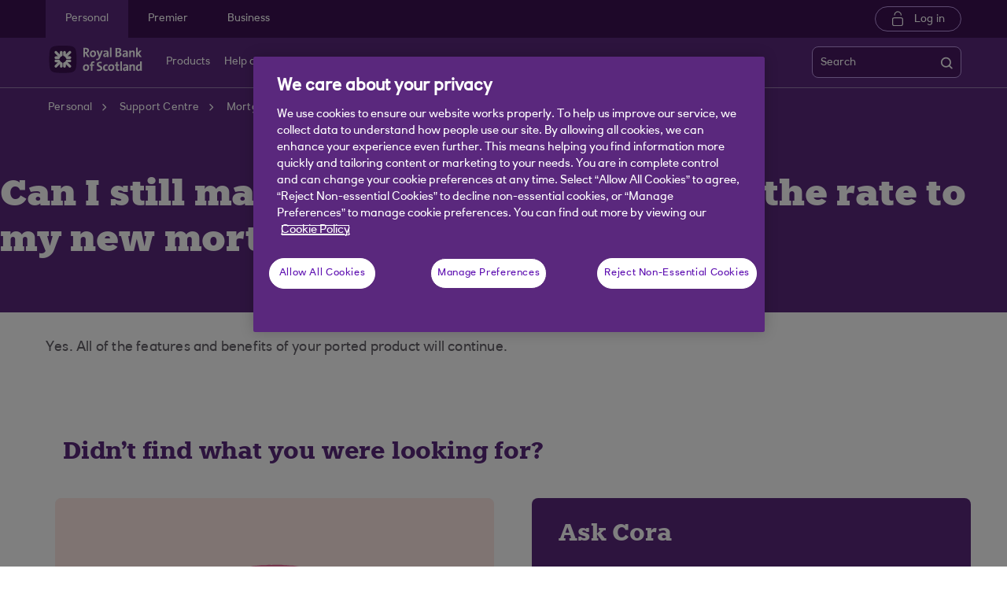

--- FILE ---
content_type: text/html; charset=UTF-8
request_url: https://www.rbs.co.uk/support-centre/mortgages-and-loans/general/can-i-still-make-overpayments-if-i-port-the-rate-to-my-new-mortgage.html
body_size: 13503
content:
<!DOCTYPE HTML> <html lang="en" class="no-js et-shelf responsive_rbs_personal responsive__publish "> <head> <!-- OneTrust Cookies Consent Notice start --> <script defer="defer" type="text/javascript" src="https://rum.hlx.page/.rum/@adobe/helix-rum-js@%5E2/dist/micro.js" data-routing="p00000-e000000"></script>
<script src="https://cdn.cookielaw.org/scripttemplates/otSDKStub.js" type="text/javascript" charset="UTF-8" data-domain-script="7aef1ad1-441c-4d5e-9063-6c598e349241" async></script> <script type="text/javascript">
function OptanonWrapper() {
	if(customerAlreadyDecided()){

		readCustomerChoice() && globalUtil.faqSearchCookie && globalUtil.faqSearchCookie.init();
	}
	function customerAlreadyDecided(){
		return -1 < document.cookie.indexOf('OptanonAlertBoxClosed=');
	}
	function readCustomerChoice() {
        // We just need to agree which group of the customer should mean the he wants to use the support center with all the cookies
		// EXAMPLE: if the user has the C0004 it means we can start with all the cookies
        return OptanonActiveGroups.includes('C0002');
    }
		if ( document.location.href.indexOf('cookie') > -1 ) {
			$('#onetrust-pc-sdk, .onetrust-pc-dark-filter, #onetrust-banner-sdk').hide();
			$('.ot-sdk-show-settings').show();
		}
	
	if(window.optanonActiveGroupsAux === undefined){
		   window.optanonActiveGroupsAux = window.OptanonActiveGroups;
	}
	var currentActiveGroups = OptanonActiveGroups.split(',').slice(1,OptanonActiveGroups.split(',').length-1);
	for(var i=0; i<currentActiveGroups.length; i++){
	  if(optanonActiveGroupsAux.indexOf(currentActiveGroups[i]) == -1){
		   switch(currentActiveGroups[i]){
				 case 'C0002':
					   _satellite.track("DCRPerformance");
					   break;
				 case 'C0003':
					   _satellite.track("DCRFunctional");
					   break;
				 case 'C0004':
					   _satellite.track("DCRTargeting");
					   break;
				 case 'C0005':
					   _satellite.track("DCRSocialMedia");
					   break;
				 case 'C0009':
					   _satellite.track("DCRAnonAnalytics");
					   break;
		   }
	  }   
	}
	optanonActiveGroupsAux = window.OptanonActiveGroups;             
}
</script> <!-- OneTrust Cookies Consent Notice end --> <!--One trust cookie configuration updated --> <link rel="canonical" href="https://www.rbs.co.uk/support-centre/mortgages-and-loans/general/can-i-still-make-overpayments-if-i-port-the-rate-to-my-new-mortgage.html"/> <meta charset="utf-8"/> <meta http-equiv="X-UA-Compatible" content="IE=edge"/> <meta name="viewport" content="width=device-width, initial-scale=1.0"/> <meta name="keywords" content="Nonsearch,Mortgages and loans,General"/> <meta http-equiv="Last-Modified" content="20 Feb 2024 12:53:01 GMT"/> <meta name="title" content="Can I Overpay When Porting My Rate? | RBS Support Centre"/> <meta name="subtitle"/> <meta name="description" content="Find answers about maintaining features and benefits of ported products. Gain knowledge in a simple and friendly manner."/> <meta name="navigation-title"/> <meta property="og:title" content="Can I Overpay When Porting My Rate? | RBS Support Centre"/> <meta property="og:type"/> <meta property="og:image" content="/content/dam/rbs_co_uk/Logos/og-logo-rbs.png"/> <meta property="og:url" content="https://www.rbs.co.uk/support-centre/mortgages-and-loans/general/can-i-still-make-overpayments-if-i-port-the-rate-to-my-new-mortgage.html"/> <meta property="og:description" content="Find answers about maintaining features and benefits of ported products. Gain knowledge in a simple and friendly manner."/> <meta class="swiftype" name="swiftTitle" data-type="string" content="Can I Overpay When Porting My Rate? | RBS Support Centre"/> <meta class="swiftype" name="swiftDescription" data-type="string" content="Find answers about maintaining features and benefits of ported products. Gain knowledge in a simple and friendly manner."/> <meta class="swiftype" name="swiftPublished_at" data-type="date" content="Mon Nov 09 16:16:28 GMT 2020"/> <meta class="swiftype" name="swifturl" data-type="enum" content="https://www.rbs.co.uk/support-centre/mortgages-and-loans/general/can-i-still-make-overpayments-if-i-port-the-rate-to-my-new-mortgage.html"/> <meta class="swiftype" name="swiftBrand" data-type="string" content="RBS"/> <meta class="swiftype" name="swiftSegment" data-type="string" content="personal"/> <meta class="swiftype" name="swiftContentType" data-type="string" content="SupportCentre"/> <meta name="google-site-verification" content="ebfUYK_bdD_CNFi7Yh7qefpriKtRWHeapO5zIvdo1HE"/> <link rel="shortcut icon" type="image/x-icon" href="/apps/settings/wcm/designs/responsive_champion/clientlibs/resources/responsive_rbs_personal_favicon.ico"/> <title>Can I Overpay When Porting My Rate? | RBS Support Centre</title> <script type="text/javascript">
		 var digitalData = {
                    "page" : {

						"name" :"ARTICLE:&gt;PERSONAL&gt;SUPPORT-CENTRE&gt;MORTGAGES-AND-LOANS&gt;GENERAL&gt;CAN-I-STILL-MAKE-OVERPAYMENTS-IF-I-PORT-THE-RATE-TO-MY-NEW-MORTGAGE&gt;INDEX",
                        "url" :  "https://www.rbs.co.uk/support-centre/mortgages-and-loans/general/can-i-still-make-overpayments-if-i-port-the-rate-to-my-new-mortgage.html",
                        "queryParam" : "",
                        "type" : "ARTICLE"
                    },
                    "user" : {
                        "loggedIn" : "N"
                    },
                    "site" : {
                        "brand" : "RBS",
                        "section" : "PERSONAL&gt;SUPPORT-CENTRE",
                        "businessArea":"Personal",
                        "webChat" : "''"
                    },
                   "server": {
                        "toolName":""
                    },
					"featureFlags" : {
							"sessionReplay" : false,
							"surveyHotjar" : false,
							"surveyMaritz" : false,
							"overWrite":{
								"sessionReplay":false,          
								"surveyHotjar":false,
								"surveyMaritz":false,
							}
						},
                    
					"event":[]


        },IDM = {
			validationRules : {},
			validationMsgs: {},
			lightboxPaths: {}	
		};

	 </script> <script type="text/javascript">
        /*
        * Documentation: https://experienceleague.adobe.com/en/docs/experience-platform/web-sdk/personalization/manage-flicker
        * IMPORTANT: You must add the snippet before loading the tag manager, i.e., Adobe Launch script which is loaded asynchrounously.
        * This snippet will pre-hide certain HTML elements (with class 'mboxDefault') and not the entire page.
        * You can achieve that by customizing the style parameter. It can be replaced with something that pre-hides only particular regions of the page.
        * The code waits for 3000 milliseconds for Adobe Target to load and render personalised content.
        * If AEP Edge network call is not resolved before the wait time of 3000 milliseconds, it makes the default content visible.
        */
      !function(e,a,n,t){var i=e.head;if(i){
      if (a) return;
      var o=e.createElement("style");
      o.id="alloy-prehiding",o.innerText=n,i.appendChild(o),setTimeout(function(){o.parentNode&&o.parentNode.removeChild(o)},t)}}
      (document, document.location.href.indexOf("adobe_authoring_enabled") !== -1, ".mboxDefault { opacity: 0 !important }", 3000);
	</script> <script src='https://assets.adobedtm.com/90decdbe34ba/7842e20738bc/launch-b922a005b721.min.js' async> </script> <meta name="robots" content="norobot"/> <link rel="canonical" href="/support-centre/mortgages-and-loans/general/can-i-still-make-overpayments-if-i-port-the-rate-to-my-new-mortgage.html"/> <script src="/etc.clientlibs/clientlibs/granite/jquery.min.js"></script> <script src="/etc.clientlibs/clientlibs/granite/utils.min.js"></script> <script src="/etc.clientlibs/clientlibs/granite/jquery/granite.min.js"></script> <script src="/etc.clientlibs/foundation/clientlibs/jquery.min.js"></script> <script src="/etc.clientlibs/foundation/clientlibs/shared.min.js"></script> <script src="/etc.clientlibs/responsive/clientlibs/clientlib_base_dependencies-_ee316301582400e53cabde696cb078bd.min.js"></script> <script src="/etc.clientlibs/core/wcm/components/commons/site/clientlibs/utils.min.js"></script> <script src="/etc.clientlibs/core/wcm/components/commons/site/clientlibs/imageDynamicMedia.min.js"></script> <script src="/etc.clientlibs/core/wcm/components/image/v3/image/clientlibs/site.min.js"></script> <link rel="stylesheet" href="/etc.clientlibs/responsive/clientlibs/clientlib_base_champion-_d5e9688189b4afac501577ba75de38bf.min.css" type="text/css"> <link rel="stylesheet" href="/etc.clientlibs/responsive/clientlibs/clientlib_editable_champion-_d5e9688189b4afac501577ba75de38bf.min.css" type="text/css"> <link rel="stylesheet" href="/etc.clientlibs/responsive/clientlibs/clientlib_base-_5360fd92ed88140022e20a1444c982da.min.css" type="text/css"> <div></div> </head> <body class="editablepage page basicpage" id="editablepage-687a837bff"> <!--<sly data-sly-use.templatedContainer="com.day.cq.wcm.foundation.TemplatedContainer" data-sly-repeat.child="" data-sly-resource=""></sly>--> <body> <input type="hidden" id="dumpParams" value="intcam,olbcam,xtcam,sc_*,s_tnt,adobe_mc_sdid,adobe_mc_ref,bid,cid,cin,agg_dip,agg_name,uuid,product,extcam,adobe_*,lid,bin,gclid,CDE*,AT,furl,utm_*,mbox*,pid,c,devicemode,fbclid,CIN,alloy_redirect"/> <div></div> <div> <input type="hidden" name="navigationTag" id="navigationTag" value="nav:rbs/personal"/> <div class="main-wrapper"> <div class="site-content"> <div class="skip-links reset shelf-container" id="skiplinks"> <a class="txt-p-1" href="#main-content-wrapper">Skip to main content</a> </div> <header> <div class="iah iah--responsive"> <link rel="stylesheet" href="/etc.clientlibs/responsive/components/foundation/iaheadernavigation/clientlibs/clientlib_ia_headernavigation_champion-_349e7ae5cf4eedf7a6686283641ada58.min.css" type="text/css"> <div class="ia__main-content "> <div class="iah__share container-fluid desktop--rbscom desktop--natwestgroup" data-domain="responsive_champion" data-contentpath="/content/rbs_co_uk/en_uk/personal/iaheaderchampion"> <div class="iah__container container"> <div class="iah__l0__right pull-right"> <nav aria-label="Level zero Navigation"> <ul class="ia__nav ia__navbar-nav ia__noprice"> <li class="share_price desktop"> </li> </ul> </nav> </div> </div> </div> <div class="iah__l1 iah__l1--visible-xl iah__l1--visible-lg "> <div class="iah__container"> <div class="iah__l1__left"> <nav aria-label="Main Navigation"> <ul class="ia__nav ia__navbar-nav"> <li> <a href="https://www.rbs.co.uk" data-navid="personal"><span>Personal</span></a> </li> <li> <a href="/premier-banking.html" data-navid="premier"><span>Premier</span></a> </li> <li> <a href="/business.html" data-navid="business"><span>Business</span></a> </li> </ul> </nav> </div> <div class="iah__l1__right"> <div class="iah__login_l1"> <link rel="stylesheet" href="/etc.clientlibs/responsive/components/foundation/iagloballogin/clientlibs/clientlib_ia_global_login_champion-_d5e9688189b4afac501577ba75de38bf.min.css" type="text/css"> <a class="iah__login-link" href="https://www.digitalbanking.rbs.co.uk/Default.aspx"> Log in </a> </div> </div> </div> </div> <div class="iah__l2 iah__l2--visible-md iah__l2--visible-sm "> <div class="iah__container"> <div class="iah__l2__main-links"> <div class="iah__login"> <a class="iah__login-link" href="https://www.digitalbanking.rbs.co.uk/Default.aspx"> Log in </a> <div class="bussiness__login"> </div> </div> <div> <link rel="stylesheet" href="/etc.clientlibs/responsive/components/foundation/iaglobalnavlogo/clientlibs/clientlib_ia_global_logo_champion-_9f70e377798d49ec9c7a90a25b5fa070.min.css" type="text/css"> <div class="iah__logo"> <a class="iah__logo-link" href="/personal.html" title="Royal Bank of Scotland"> <img src='/content/dam/championlogos/RBS_Secondary_Horizontal_RGB_NEG.svg' alt="Royal Bank of Scotland"/> </a> </div> </div> <div class="mobile__hamburger"> <button aria-expanded="false" aria-label="More options menu" class="iah__menu-link menu-open"> <span class='icon-menu'></span> <span class="opened" aria-hidden="true">Menu</span> <span class='icon-close'></span> <span class="closed" aria-hidden="true">Close</span> </button> </div> <div class="iah__l1__l2__holder"> <div class="header-top-mobile visible-xs visible-sm"> <div class="brand-logo"> <div class="iah__logo mobile_logo"> <a class="iah__logo-link mobile-logo-link" href="/personal.html" title="Royal Bank of Scotland"> <img src='/content/dam/championlogos/RBS_Secondary_Horizontal_RGB_NEG.svg' alt="Royal Bank of Scotland"/> </a> </div> </div> </div> <button aria-expanded="false" aria-label="Close menu" class="iah__menu-link menu-open"> <span class='icon-close'></span> <span class="closed">Close</span> </button> <div class="iah__l1 "> <nav aria-label="Main Navigation"> <ul class="ia__nav ia__navbar-nav"> <li class="ia-active "> <a href="https://www.rbs.co.uk" data-navid="personal"><span>Personal</span></a> </li> <li class=" "> <a href="/premier-banking.html" data-navid="premier"><span>Premier</span></a> </li> <li class=" "> <a href="/business.html" data-navid="business"><span>Business</span></a> </li> </ul> </nav> </div> <nav aria-label="Site Navigation" class="iah__nav-l2 "> <div class="iah__product-title" data-navid="personal">Personal</div> <div class="iah__product-title" data-navid="premier">Premier</div> <div class="iah__product-title" data-navid="business">Business</div> <ul class="ia__nav ia__navbar-nav__l2"> <li class="share_price mobile ia__noprice"> </li> <li class=" "> <a aria-expanded="false" href="https://www.rbs.co.uk" data-level="l2" aria-haspopup="true" data-navid="products"><span>Products</span> </a> <div class="iah__nav-l3"> <div class="ia-l2-active"><a href="javascript:void(0)"><span>Products</span></a></div> <div class="iah__container"> <ul class="ia__nav ia__navbar-nav__l3"> <li class="iah__l3-column-holder "> <a aria-expanded="false" href="/current_accounts.html" data-level="l3" aria-haspopup="true" data-skipid="Bank accounts" data-navid="products"><span>Bank accounts</span> </a> <div class="skip-link-wrap skip-links-inl3"> </div> <div class="iah__nav-l4"> <div class="iah__container"> <ul class="ia__nav ia__navbar-nav__l4"> <li class="iah__l4-column-holder iah__l4-top"> <div href="javascript:void(0)" class="iah__l4-column-title" tabindex="0"> Bank accounts</div> <ol role="list"> <li class=" "> <a href="/current_accounts.html" data-navid="products"><span>See all our bank accounts</span></a> </li> <li class=" "> <a href="/current-accounts/select_account.html" data-navid="products"><span>Everyday bank account</span></a> </li> <li class=" "> <a href="/current-accounts/reward_account.html" data-navid="products"><span>Reward bank accounts</span></a> </li> <li class=" "> <a href="/current-accounts/student_account.html" data-navid="products"><span>Student bank account</span></a> </li> <li class=" "> <a href="/current-accounts/childrens-accounts.html" data-navid="products"><span>Child &amp; Teens bank account</span></a> </li> <li class=" "> <a href="/current-accounts/overdrafts.html" data-navid="products"><span>Overdrafts</span></a> </li> </ol> </li> <li class="iah__l4-column-holder iah__l4-top"> <div class="iah__l4-column-title iah__l4-column-title-left "> Already have an account with us? </div> <ol role="list"> <li class=" "> <a href="/current-accounts/existing-customers.html" data-navid="products"><span>Manage your bank account</span></a> </li> <li class=" "> <a href="/myrewards.html" data-navid="products"><span>MyRewards</span></a> </li> <li class=" "> <a href="/current-accounts/overdrafts.html" data-navid="products"><span>Apply for an overdraft</span></a> </li> <li class=" "> <a href="/current-accounts/overdrafts/existing-customers.html" data-navid="products"><span>Manage your overdraft</span></a> </li> <li class=" "> <a href="/ways-to-bank/mobile-app.html" data-navid="products"><span>Mobile Banking</span></a> </li> <li class=" "> <a href="https://membershipbenefits.rbs.co.uk/" data-navid="products"><span>Log into Membership Services</span></a> </li> <li class=" "> <a href="/current-accounts/overdrafts/overdraft-calculator.html" data-navid="products"><span>Overdraft cost calculator</span></a> </li> </ol> </li> <li class="iah__l4-column-holder iah__l4-top"> <div class="iah__l4-column-title iah__l4-column-title-left "> Help with bank accounts </div> <ol role="list"> <li class=" "> <a href="/current-accounts/switch-your-bank-account-to-rbs.html" data-navid="products"><span>Switch your account to us</span></a> </li> <li class=" "> <a href="/current-accounts/what-do-you-need-to-open-a-current-account.html" data-navid="products"><span>What do I need to open a bank account</span></a> </li> <li class=" "> <a href="/current-accounts/overdrafts/eligibility-checker.html" data-navid="products"><span>Overdraft eligibility checker</span></a> </li> <li class=" "> <a href="/current-accounts/overdrafts/what-is-an-overdraft.html" data-navid="products"><span>Overdraft guide</span></a> </li> <li class=" "> <a href="/current-accounts/rates-and-charges.html" data-navid="products"><span>Rates and charges</span></a> </li> </ol> </li> </ul> </div> </div> </li> <li class="iah__l3-column-holder "> <a aria-expanded="false" href="/mortgages.html" data-level="l3" aria-haspopup="true" data-skipid="Mortgages" data-navid="products"><span>Mortgages</span> </a> <div class="skip-link-wrap skip-links-inl3"> </div> <div class="iah__nav-l4"> <div class="iah__container"> <ul class="ia__nav ia__navbar-nav__l4"> <li class="iah__l4-column-holder iah__l4-top"> <div href="javascript:void(0)" class="iah__l4-column-title" tabindex="0"> Mortgages</div> <ol role="list"> <li class=" "> <a href="/mortgages.html" data-navid="products"><span>See our mortgage options</span></a> </li> <li class=" "> <a href="/mortgages/first-time-buyers.html" data-navid="products"><span>First time buyer</span></a> </li> <li class=" "> <a href="/mortgages/moving-home.html" data-navid="products"><span>Moving home</span></a> </li> <li class=" "> <a href="/mortgages/remortgage-to-rbs.html" data-navid="products"><span>Remortgage to us</span></a> </li> <li class=" "> <a href="/mortgages/buy-to-let.html" data-navid="products"><span>Buy to let</span></a> </li> <li class=" "> <a href="/mortgages/mortgage-calculators.html" data-navid="products"><span>Mortgage calculators</span></a> </li> <li class=" "> <a href="/mortgages/mortgage-agreement-in-principle.html" data-navid="products"><span>Get an Agreement in Principle</span></a> </li> <li class=" "> <a href="https://personal.rbs.co.uk/personal/mortgages/mortgage-agreement-in-principle.html#aipsignin" data-navid="products"><span>Continue your Agreement in Principle</span></a> </li> <li class=" "> <a href="/mortgages/applying-for-a-mortgage.html" data-navid="products"><span>How to apply</span></a> </li> </ol> </li> <li class="iah__l4-column-holder iah__l4-top"> <div class="iah__l4-column-title iah__l4-column-title-left "> Already have a mortgage with us? </div> <ol role="list"> <li class=" "> <a href="/mortgages/existing-customers.html" data-navid="products"><span>Manage your mortgage</span></a> </li> <li class=" "> <a href="/mortgages/switch-mortgage-deal.html" data-navid="products"><span>Switch to a new deal</span></a> </li> <li class=" "> <a href="/mortgages/TermAmendment.html" data-navid="products"><span>Change your term</span></a> </li> <li class=" "> <a href="/mortgages/existing-mortgage-customers-moving-home.html" data-navid="products"><span>Moving with your existing mortgage</span></a> </li> <li class=" "> <a href="/mortgages/manage-your-mortgage/borrowing-more.html" data-navid="products"><span>Borrowing more</span></a> </li> <li class=" "> <a href="/mortgages/homes-for-ukraine.html" data-navid="products"><span>Homes for Ukraine</span></a> </li> <li class=" "> <a href="/mortgages/existing-customers/oneaccount.html" data-navid="products"><span>One Account</span></a> </li> </ol> </li> <li class="iah__l4-column-holder iah__l4-top"> <div class="iah__l4-column-title iah__l4-column-title-left "> Help with mortgages </div> <ol role="list"> <li class=" "> <a href="/mortgages/mortgage-rates.html" data-navid="products"><span>Mortgage rates</span></a> </li> <li class=" "> <a href="/mortgages/mortgage-calculators/how-much-can-i-borrow.html" data-navid="products"><span>How much could I borrow?</span></a> </li> <li class=" "> <a href="/mortgages/mortgage-agreement-in-principle.html" data-navid="products"><span>Get an Agreement in Principle</span></a> </li> <li class=" "> <a href="https://personal.rbs.co.uk/personal/mortgages/mortgage-agreement-in-principle.html#aipsignin" data-navid="products"><span>Continue your Agreement in Principle</span></a> </li> <li class=" "> <a href="/mortgages/mortgage-calculators/mortgage-overpayment-tool.html" data-navid="products"><span>Overpayment calculator</span></a> </li> <li class=" "> <a href="/financial-health-check.html" data-navid="products"><span>Financial Health Check</span></a> </li> <li class=" "> <a href="/mortgages/track-my-mortgage.html" data-navid="products"><span>Track your mortgage application online</span></a> </li> <li class=" "> <a href="/content/dam/rbs_co_uk/mortgages/downloads/Tariff_of_Charges_RBS.pdf" data-navid="products"><span>Tariff of mortgage charges PDF download</span></a> </li> </ol> </li> </ul> </div> </div> </li> <li class="iah__l3-column-holder "> <a aria-expanded="false" href="/savings.html" data-level="l3" aria-haspopup="true" data-skipid="Savings accounts" data-navid="products"><span>Savings accounts</span> </a> <div class="skip-link-wrap skip-links-inl3"> </div> <div class="iah__nav-l4"> <div class="iah__container"> <ul class="ia__nav ia__navbar-nav__l4"> <li class="iah__l4-column-holder iah__l4-top"> <div href="javascript:void(0)" class="iah__l4-column-title" tabindex="0"> Savings accounts</div> <ol role="list"> <li class=" "> <a href="/savings.html" data-navid="products"><span>View all our savings accounts</span></a> </li> <li class=" "> <a href="/savings/digital-regular-saver.html" data-navid="products"><span>Digital Regular Saver</span></a> </li> <li class=" "> <a href="/savings/flexible-saver.html" data-navid="products"><span>Flexible saver</span></a> </li> <li class=" "> <a href="/savings/fixed-term-savings-account.html" data-navid="products"><span>Fixed Term Savings</span></a> </li> <li class=" "> <a href="/savings/isa-overview.html" data-navid="products"><span>Our cash ISAs</span></a> </li> <li class=" "> <a href="/savings/first-saver.html" data-navid="products"><span>Children&#39;s savings</span></a> </li> </ol> </li> <li class="iah__l4-column-holder iah__l4-top"> <div class="iah__l4-column-title iah__l4-column-title-left "> Already have savings with us? </div> <ol role="list"> <li class=" "> <a href="/savings/existing-customers.html" data-navid="products"><span>Manage your savings</span></a> </li> </ol> </li> <li class="iah__l4-column-holder iah__l4-top"> <div class="iah__l4-column-title iah__l4-column-title-left "> Help with savings </div> <ol role="list"> <li class=" "> <a href="/savings/app-savings-tools1/round-ups.html" data-navid="products"><span>Round Ups</span></a> </li> <li class=" "> <a href="/savings/app-savings-tools1/savings-goal-demo.html" data-navid="products"><span>Savings Goal Tool</span></a> </li> <li class=" "> <a href="/savings/isa-overview/isa-guides.html" data-navid="products"><span>ISA guide</span></a> </li> <li class=" "> <a href="/life-moments/managing-your-money/budget-calculator.html" data-navid="products"><span>Budget calculator</span></a> </li> </ol> </li> </ul> </div> </div> </li> <li class="iah__l3-column-holder "> <a aria-expanded="false" href="/investments.html" data-level="l3" aria-haspopup="true" data-skipid="Investments" data-navid="products"><span>Investments</span> </a> <div class="skip-link-wrap skip-links-inl3"> </div> <div class="iah__nav-l4"> <div class="iah__container"> <ul class="ia__nav ia__navbar-nav__l4"> <li class="iah__l4-column-holder iah__l4-top"> <div href="javascript:void(0)" class="iah__l4-column-title" tabindex="0"> Invest with us</div> <ol role="list"> <li class=" "> <a href="/investments.html" data-navid="products"><span>View all our Invest accounts</span></a> </li> <li class=" "> <a href="/investments/stocks-and-shares-isa.html" data-navid="products"><span>Stocks and Shares ISA </span></a> </li> <li class=" "> <a href="/personal/investments/general-investment-account.html#options" data-navid="products"><span>General Investment Account </span></a> </li> <li class=" "> <a href="/investments/pensions.html" data-navid="products"><span>Pensions</span></a> </li> <li class=" "> <a href="/investments/jisa.html" data-navid="products"><span>Junior ISA </span></a> </li> <li class=" "> <a href="/investments/royal-bank-invest/funds.html" data-navid="products"><span>Ready-made funds </span></a> </li> <li class=" "> <a href="/investments/existing-customers/personal-portfolio-funds.html" data-navid="products"><span>Fund performance</span></a> </li> </ol> </li> <li class="iah__l4-column-holder iah__l4-top"> <div class="iah__l4-column-title iah__l4-column-title-left "> Investment support </div> <ol role="list"> <li class=" "> <a href="/personal/investments/our-insights.html#beginners" data-navid="products"><span>Investing for beginners</span></a> </li> <li class=" "> <a href="/personal/investments/our-insights.html#experienced" data-navid="products"><span>Experienced investors</span></a> </li> <li class=" "> <a href="/personal/investments/our-insights.html#ahead" data-navid="products"><span>Future planning</span></a> </li> <li class=" "> <a href="/personal/investments/our-insights.html#explore" data-navid="products"><span>Market updates</span></a> </li> <li class=" "> <a href="/investments/online-investment-advice.html" data-navid="products"><span>Online Investment Advice</span></a> </li> <li class=" "> <a href="/investments/investment-fees.html" data-navid="products"><span>Investment fee calculator</span></a> </li> </ol> </li> <li class="iah__l4-column-holder iah__l4-top"> <div class="iah__l4-column-title iah__l4-column-title-left "> Already investing with us </div> <ol role="list"> <li class=" "> <a href="https://invest.rbs.co.uk/Root/Login" data-navid="products"><span>Log in to Royal Bank Invest</span></a> </li> <li class=" "> <a href="/investments/existing-customers.html" data-navid="products"><span>About your investments</span></a> </li> <li class=" "> <a href="/investments/existing-customers/Key_Customer_Documents.html" data-navid="products"><span>Key customer documents</span></a> </li> </ol> </li> </ul> </div> </div> </li> <li class="iah__l3-column-holder "> <a aria-expanded="false" href="/loans.html" data-level="l3" aria-haspopup="true" data-skipid="Loans" data-navid="products"><span>Loans</span> </a> <div class="skip-link-wrap skip-links-inl3"> </div> <div class="iah__nav-l4"> <div class="iah__container"> <ul class="ia__nav ia__navbar-nav__l4"> <li class="iah__l4-column-holder iah__l4-top"> <div href="javascript:void(0)" class="iah__l4-column-title" tabindex="0"> Loans</div> <ol role="list"> <li class=" "> <a href="/loans.html" data-navid="products"><span>See our loans</span></a> </li> <li class=" "> <a href="/loans/car-loans.html" data-navid="products"><span>Car loans</span></a> </li> <li class=" "> <a href="/loans/home-improvement-loans.html" data-navid="products"><span>Home improvement loans</span></a> </li> <li class=" "> <a href="/loans/debt-consolidation.html" data-navid="products"><span>Debt consolidation loans</span></a> </li> <li class=" "> <a href="/loans/holiday-loans-loans-for-a-holiday.html" data-navid="products"><span>Holiday loans</span></a> </li> <li class=" "> <a href="/loans/wedding-loans.html" data-navid="products"><span>Wedding loans</span></a> </li> <li class=" "> <a href="/loans/joint-loans.html" data-navid="products"><span>Joint loans</span></a> </li> </ol> </li> <li class="iah__l4-column-holder iah__l4-top"> <div class="iah__l4-column-title iah__l4-column-title-left "> Already have a loan with us? </div> <ol role="list"> <li class=" "> <a href="/loans/existing-customers.html" data-navid="products"><span>Manage your loan</span></a> </li> <li class=" "> <a href="/loans/borrowing-more.html" data-navid="products"><span>Top up your loan</span></a> </li> <li class=" "> <a data-navid="products"><span></span></a> </li> </ol> </li> <li class="iah__l4-column-holder iah__l4-top"> <div class="iah__l4-column-title iah__l4-column-title-left "> Help with loans </div> <ol role="list"> <li class=" "> <a href="/loans/loan-calculator.html" data-navid="products"><span>Loans calculator</span></a> </li> <li class=" "> <a href="/loans/QuickQuote.html" data-navid="products"><span>Quick Quote</span></a> </li> <li class=" "> <a href="/banking-with-royal-bank-of-scotland/royal-bank-app/features/know-my-credit-score.html" data-navid="products"><span>Check your Credit Score</span></a> </li> <li class=" "> <a href="/borrowing-needs/borrowing-needs-tool.html" data-navid="products"><span>Compare options to borrow money</span></a> </li> </ol> </li> </ul> </div> </div> </li> <li class="iah__l3-column-holder "> <a aria-expanded="false" href="/current-accounts/childrens-accounts.html" data-level="l3" aria-haspopup="true" data-skipid="Child and teen" data-navid="products"><span>Child and teen</span> </a> <div class="skip-link-wrap skip-links-inl3"> </div> <div class="iah__nav-l4"> <div class="iah__container"> <ul class="ia__nav ia__navbar-nav__l4"> <li class="iah__l4-column-holder iah__l4-top"> <div href="javascript:void(0)" class="iah__l4-column-title" tabindex="0"> Child and teen</div> <ol role="list"> <li class=" "> <a href="/current-accounts/childrens-accounts.html" data-navid="products"><span>See all our child and teen banking options</span></a> </li> <li class=" "> <a href="/current-accounts/childrens-accounts/kids-prepaid-pocket-money-card.html" data-navid="products"><span>Pocket money app and card</span></a> </li> <li class=" "> <a href="/current-accounts/childrens-accounts/revolve_account.html" data-navid="products"><span>Child and teen account</span></a> </li> <li class=" "> <a href="/investments/jisa.html" data-navid="products"><span>Royal Bank Junior ISA</span></a> </li> <li class=" "> <a href="/savings/first-saver.html" data-navid="products"><span>First Saver</span></a> </li> </ol> </li> <li class="iah__l4-column-holder iah__l4-top"> <div class="iah__l4-column-title iah__l4-column-title-left "> Already bank with us? </div> <ol role="list"> <li class=" "> <a href="/current-accounts/existing-customers/revolve-account.html" data-navid="products"><span>Manage my Revolve</span></a> </li> <li class=" "> <a href="/investments/existing-customers/junior-isa.html" data-navid="products"><span>Manage my Junior ISA</span></a> </li> <li class=" "> <a href="/savings/existing-customers.html" data-navid="products"><span>Manage my Savings</span></a> </li> <li class=" "> <a href="/current-accounts/existing-customers/manage-my-rooster-subscription.html" data-navid="products"><span>Manage my Rooster</span></a> </li> <li class=" "> <a href="/investments/existing-customers/Child_Trust_Fund.html" data-navid="products"><span>Child Trust Fund</span></a> </li> </ol> </li> <li class="iah__l4-column-holder iah__l4-top"> <div class="iah__l4-column-title iah__l4-column-title-left "> Financial wellbeing and confidence </div> <ol role="list"> <li class=" "> <a href="https://www.rbs.co.uk/current-accounts/childrens-accounts/thrive.html" data-navid="products"><span>Royal Bank of Scotland Thrive</span></a> </li> </ol> </li> </ul> </div> </div> </li> <li class="iah__l3-column-holder "> <a aria-expanded="false" href="/credit-cards.html" data-level="l3" aria-haspopup="true" data-skipid="Credit cards" data-navid="products"><span>Credit cards</span> </a> <div class="skip-link-wrap skip-links-inl3"> </div> <div class="iah__nav-l4"> <div class="iah__container"> <ul class="ia__nav ia__navbar-nav__l4"> <li class="iah__l4-column-holder iah__l4-top"> <div href="javascript:void(0)" class="iah__l4-column-title" tabindex="0"> Credit cards</div> <ol role="list"> <li class=" "> <a href="/credit-cards.html" data-navid="products"><span>See all our credit cards</span></a> </li> <li class=" "> <a href="/credit-cards/purchase-and-balance-transfer.html" data-navid="products"><span>Purchase &amp; Balance Transfer card</span></a> </li> <li class=" "> <a href="/credit-cards/longer-balance-transfer.html" data-navid="products"><span>Longer Balance Transfer card</span></a> </li> <li class=" "> <a href="/credit-cards/balance-transfer-credit-card.html" data-navid="products"><span>Balance Transfer credit card</span></a> </li> <li class=" "> <a href="/credit-cards/the-royal-bank-credit-card.html" data-navid="products"><span>The Royal Bank Credit Card</span></a> </li> <li class=" "> <a href="/credit-cards/reward-credit-card.html" data-navid="products"><span>Reward credit card</span></a> </li> <li class=" "> <a href="/credit-cards/reward-black-credit-card.html" data-navid="products"><span>Reward Black credit card</span></a> </li> <li class=" "> <a href="/credit-cards/credit-builder-credit-card.html" data-navid="products"><span>Credit Builder card</span></a> </li> </ol> </li> <li class="iah__l4-column-holder iah__l4-top"> <div class="iah__l4-column-title iah__l4-column-title-left "> Already have a credit card with us? </div> <ol role="list"> <li class=" "> <a href="/credit-cards/existing-customers.html" data-navid="products"><span>Manage your credit card</span></a> </li> <li class=" "> <a href="/credit-cards/existing-customers/fees-and-charges.html" data-navid="products"><span>Fees &amp; charges</span></a> </li> <li class=" "> <a href="/credit-cards/existing-customers/instalment-lending.html" data-navid="products"><span>Instalment Plans</span></a> </li> </ol> </li> <li class="iah__l4-column-holder iah__l4-top"> <div class="iah__l4-column-title iah__l4-column-title-left "> Help with credit cards </div> <ol role="list"> <li class=" "> <a href="/credit-cards/tools-calculators/repayment-calculator.html" data-navid="products"><span>Credit card repayment calculator</span></a> </li> <li class=" "> <a href="/credit-cards/credit-card-help-and-guides.html" data-navid="products"><span>Credit cards guide</span></a> </li> <li class=" "> <a href="/banking-with-royal-bank-of-scotland/royal-bank-app/features/know-my-credit-score.html" data-navid="products"><span>Check your Credit Score</span></a> </li> <li class=" "> <a href="/borrowing-needs/borrowing-needs-tool.html" data-navid="products"><span>Compare options to borrow money</span></a> </li> </ol> </li> </ul> </div> </div> </li> <li class="iah__l3-column-holder "> <a aria-expanded="false" href="/insurance.html" data-level="l3" aria-haspopup="true" data-skipid="Insurance" data-navid="products"><span>Insurance</span> </a> <div class="skip-link-wrap skip-links-inl3"> </div> <div class="iah__nav-l4"> <div class="iah__container"> <ul class="ia__nav ia__navbar-nav__l4"> <li class="iah__l4-column-holder iah__l4-top"> <div href="javascript:void(0)" class="iah__l4-column-title" tabindex="0"> I&#39;m looking</div> <ol role="list"> <li class=" "> <a href="/insurance/home-insurance.html" data-navid="products"><span>For home insurance</span></a> </li> <li class=" "> <a href="/insurance/existing-customer-home-insurance.html" data-navid="products"><span>To manage my existing home insurance</span></a> </li> </ol> </li> <li class="iah__l4-column-holder iah__l4-top"> <div class="iah__l4-column-title iah__l4-column-title-left "> I&#39;m looking: </div> <ol role="list"> <li class=" "> <a href="/insurance/life-insurance.html" data-navid="products"><span>For life insurance</span></a> </li> <li class=" "> <a href="/personal/insurance/existing-customers-life-insurance.html#USEFUL" data-navid="products"><span>To manage my existing life insurance</span></a> </li> </ol> </li> <li class="iah__l4-column-holder iah__l4-top"> <div class="iah__l4-column-title iah__l4-column-title-left "> I’m interested in: </div> <ol role="list"> <li class=" "> <a href="/insurance/travel-insurance.html" data-navid="products"><span>Travel insurance with NatWest bank accounts</span></a> </li> </ol> </li> </ul> </div> </div> </li> <li class="iah__l3-column-holder "> <a aria-expanded="false" data-level="l3" aria-haspopup="true" data-skipid="Reward accounts and cards" data-navid="products"><span>Reward accounts and cards</span> </a> <div class="skip-link-wrap skip-links-inl3"> </div> <div class="iah__nav-l4"> <div class="iah__container"> <ul class="ia__nav ia__navbar-nav__l4"> <li class="iah__l4-column-holder iah__l4-top"> <div href="javascript:void(0)" class="iah__l4-column-title" tabindex="0"> Reward accounts and cards</div> <ol role="list"> <li class=" "> <a href="/current-accounts/reward_account.html" data-navid="products"><span>Reward account</span></a> </li> <li class=" "> <a href="/current-accounts/reward_silver_account.html" data-navid="products"><span>Reward Silver account</span></a> </li> <li class=" "> <a href="/current-accounts/reward_platinum_account.html" data-navid="products"><span>Reward Platinum account</span></a> </li> <li class=" "> <a href="/premier-banking/products/current-accounts/premier-reward-account.html" data-navid="products"><span>Premier Reward account</span></a> </li> <li class=" "> <a href="/premier-banking/products/current-accounts/reward-black-account.html" data-navid="products"><span>Premier Reward Black account</span></a> </li> <li class=" "> <a href="/credit-cards/reward-credit-card.html" data-navid="products"><span>Reward credit card</span></a> </li> <li class=" "> <a href="/credit-cards/reward-black-credit-card.html" data-navid="products"><span>Reward Black credit card</span></a> </li> </ol> </li> <li class="iah__l4-column-holder iah__l4-top"> <div class="iah__l4-column-title iah__l4-column-title-left "> Make the most of MyRewards </div> <ol role="list"> <li class=" "> <a href="/myrewards.html" data-navid="products"><span>MyRewards</span></a> </li> <li class=" "> <a href="/myrewards/earn.html" data-navid="products"><span>How to earn rewards</span></a> </li> <li class=" "> <a href="/myrewards/exchange.html" data-navid="products"><span>How to exchange rewards</span></a> </li> <li class=" "> <a href="/myrewards/terms-and-exclusions.html" data-navid="products"><span>MyRewards Terms and Exclusions</span></a> </li> </ol> </li> <li class="iah__l4-column-holder iah__l4-top"> <div class="iah__l4-column-title iah__l4-column-title-left "> Access MyRewards </div> <ol role="list"> <li class=" "> <a href="https://personal.secure1.rbs.co.uk/app/MyRewards" data-navid="products"><span>Access MyRewards through the Royal Bank app</span></a> </li> <li class=" "> <a href="https://www.digitalbanking.rbs.co.uk/Default.aspx" data-navid="products"><span>Access MyRewards through Digital Banking</span></a> </li> </ol> </li> </ul> </div> </div> </li> <li class="iah__l3-column-holder "> <a aria-expanded="false" href="/life-moments/travel.html" data-level="l3" aria-haspopup="true" data-skipid="Travel" data-navid="products"><span>Travel</span> </a> <div class="skip-link-wrap skip-links-inl3"> </div> <div class="iah__nav-l4"> <div class="iah__container"> <ul class="ia__nav ia__navbar-nav__l4"> <li class="iah__l4-column-holder iah__l4-top"> <div href="javascript:void(0)" class="iah__l4-column-title" tabindex="0"> Travel products</div> <ol role="list"> <li class=" "> <a href="/life-moments/travel.html" data-navid="products"><span>Travelling with Royal Bank</span></a> </li> <li class=" "> <a href="/life-moments/travel/spending-abroad/travel-account.html" data-navid="products"><span>Travel account</span></a> </li> <li class=" "> <a href="/credit-cards/the-royal-bank-credit-card.html" data-navid="products"><span>The Royal Bank Credit Card</span></a> </li> <li class=" "> <a href="/credit-cards/reward-black-credit-card.html" data-navid="products"><span>Reward Black Credit Card</span></a> </li> <li class=" "> <a href="/insurance/travel-insurance.html" data-navid="products"><span>Travel insurance</span></a> </li> <li class=" "> <a href="/life-moments/travel/travel-money.html" data-navid="products"><span>Travel money</span></a> </li> <li class=" "> <a href="/loans/holiday-loans-loans-for-a-holiday.html" data-navid="products"><span>Holiday loans</span></a> </li> <li class=" "> <a href="/banking-with-royal-bank-of-scotland/how-to/send-money-abroad.html" data-navid="products"><span>Send money abroad</span></a> </li> </ol> </li> <li class="iah__l4-column-holder iah__l4-top"> <div class="iah__l4-column-title iah__l4-column-title-left "> Help with our travel products </div> <ol role="list"> <li class=" "> <a href="/life-moments/travel/spending-abroad.html" data-navid="products"><span>Using your debit card abroad</span></a> </li> </ol> </li> </ul> </div> </div> </li> </ul> </div> </div> </li> <li class=" "> <a aria-expanded="false" href="/support-centre.html" data-level="l2" aria-haspopup="true" data-navid="help and support"><span>Help and support</span> </a> <div class="iah__nav-l3"> <div class="ia-l2-active"><a href="javascript:void(0)"><span>Help and support</span></a></div> <div class="iah__container"> <ul class="ia__nav ia__navbar-nav__l3"> <li class="iah__l3-column-holder "> <a aria-expanded="false" href="/support-centre.html" data-level="l3" aria-haspopup="true" data-skipid="Support Centre" data-navid="help and support"><span>Support Centre</span> </a> <div class="skip-link-wrap skip-links-inl3"> <p class="skip-links js-skip-link"><a href="/support-centre.html">Cost of Living</a></p> </div> <div class="iah__nav-l4"> <div class="iah__container"> <ul class="ia__nav ia__navbar-nav__l4"> <li class="iah__l4-column-holder iah__l4-top"> <div href="javascript:void(0)" class="iah__l4-column-title" tabindex="0"> Support Centre</div> <ol role="list"> <li class=" "> <a href="/support-centre.html" data-navid="help and support"><span>Explore our Support centre</span></a> </li> <li class=" "> <a href="https://www.rbs.co.uk/life-moments/help-for-every-situation.html#Accessibility" data-navid="help and support"><span>Accessibility and disability</span></a> </li> <li class=" "> <a href="https://www.rbs.co.uk/life-moments/help-for-every-situation.html#Money" data-navid="help and support"><span>Help with money worries</span></a> </li> <li class=" "> <a href="https://www.rbs.co.uk/life-moments/help-for-every-situation.html#Life" data-navid="help and support"><span>Dealing with difficult life events</span></a> </li> <li class=" "> <a href="/life-moments/bereavement.html" data-navid="help and support"><span>Bereavement support</span></a> </li> <li class=" "> <a href="/fraud-and-security/card-payment-help.html" data-navid="help and support"><span>Card payment support</span></a> </li> <li class=" "> <a href="/service-status.html" data-navid="help and support"><span>Service status</span></a> </li> </ol> </li> <li class="iah__l4-column-holder iah__l4-top"> <div class="iah__l4-column-title iah__l4-column-title-left "> Contact us </div> <ol role="list"> <li class=" "> <a href="/support-centre/contact-us.html" data-navid="help and support"><span>Contact us</span></a> </li> <li class=" "> <a href="/support-centre/cora.html" data-navid="help and support"><span>Ask Cora</span></a> </li> <li class=" "> <a href="/support-centre/how-to-complain.html" data-navid="help and support"><span>Complaints</span></a> </li> <li class=" "> <a href="https://locator-rbs.co.uk/?.html%20" data-navid="help and support"><span>Find your nearest branch</span></a> </li> </ol> </li> </ul> </div> </div> </li> <li class="iah__l3-column-holder "> <a aria-expanded="false" href="#" data-level="l3" aria-haspopup="true" data-skipid="Support with your product" data-navid="help and support"><span>Support with your product</span> </a> <div class="skip-link-wrap skip-links-inl3"> </div> <div class="iah__nav-l4"> <div class="iah__container"> <ul class="ia__nav ia__navbar-nav__l4"> <li class="iah__l4-column-holder iah__l4-top"> <div href="javascript:void(0)" class="iah__l4-column-title" tabindex="0"> Support with your product</div> <ol role="list"> <li class=" "> <a href="/myrewards.html" data-navid="help and support"><span>Access My Rewards</span></a> </li> <li class=" "> <a href="/current-accounts/existing-customers.html" data-navid="help and support"><span>Manage your current account</span></a> </li> <li class=" "> <a href="/mortgages/existing-customers.html" data-navid="help and support"><span>Manage your mortgage</span></a> </li> <li class=" "> <a href="/loans/existing-customers.html" data-navid="help and support"><span>Manage your loan</span></a> </li> <li class=" "> <a href="/credit-cards/existing-customers.html" data-navid="help and support"><span>Manage your credit card</span></a> </li> <li class=" "> <a href="/savings/existing-customers.html" data-navid="help and support"><span>Manage your savings account</span></a> </li> <li class=" "> <a href="/investments/existing-customers.html" data-navid="help and support"><span>Manage your investments</span></a> </li> <li class=" "> <a href="/insurance/existing-customer-home-insurance.html" data-navid="help and support"><span>Manage your home insurance</span></a> </li> <li class=" "> <a href="/insurance/existing-customer-car-insurance.html" data-navid="help and support"><span>Manage your car insurance</span></a> </li> </ol> </li> </ul> </div> </div> </li> <li class="iah__l3-column-holder "> <a aria-expanded="false" href="#" data-level="l3" aria-haspopup="true" data-skipid="Help with everyday banking" data-navid="help and support"><span>Help with everyday banking</span> </a> <div class="skip-link-wrap skip-links-inl3"> </div> <div class="iah__nav-l4"> <div class="iah__container"> <ul class="ia__nav ia__navbar-nav__l4"> <li class="iah__l4-column-holder iah__l4-top"> <div href="javascript:void(0)" class="iah__l4-column-title" tabindex="0"> Help with everyday banking</div> <ol role="list"> <li class=" "> <a href="/banking-with-royal-bank-of-scotland/royal-bank-app.html" data-navid="help and support"><span>Help with registering on the app</span></a> </li> <li class=" "> <a href="/banking-with-royal-bank-of-scotland/royal-bank-app/how-to-use-the-royal-bank-app.html" data-navid="help and support"><span>How to use the app</span></a> </li> <li class=" "> <a href="/banking-with-royal-bank-of-scotland/register-for-digital-banking.html" data-navid="help and support"><span>Help with registering for digital banking</span></a> </li> <li class=" "> <a href="/banking-with-royal-bank-of-scotland/register-for-digital-banking/how-to-use-digital-banking.html" data-navid="help and support"><span>How to use digital banking</span></a> </li> <li class=" "> <a href="/waystopay.html" data-navid="help and support"><span>Ways to pay by card</span></a> </li> <li class=" "> <a href="/accessibility/banking-my-way.html" data-navid="help and support"><span>Banking My Way</span></a> </li> </ol> </li> </ul> </div> </div> </li> </ul> </div> </div> </li> <li class=" "> <a aria-expanded="false" href="/life-moments.html" data-level="l2" aria-haspopup="true" data-navid="you and your money"><span>You and your money</span> </a> <div class="iah__nav-l3"> <div class="ia-l2-active"><a href="javascript:void(0)"><span>You and your money</span></a></div> <div class="iah__container"> <ul class="ia__nav ia__navbar-nav__l3"> <li class="iah__l3-column-holder "> <a aria-expanded="false" data-level="l3" aria-haspopup="true" data-skipid="Managing your money" data-navid="you and your money"><span>Managing your money</span> </a> <div class="skip-link-wrap skip-links-inl3"> </div> <div class="iah__nav-l4"> <div class="iah__container"> <ul class="ia__nav ia__navbar-nav__l4"> <li class="iah__l4-column-holder iah__l4-top"> <div href="javascript:void(0)" class="iah__l4-column-title" tabindex="0"> Money management guides</div> <ol role="list"> <li class=" "> <a href="/life-moments/managing-your-money.html" data-navid="you and your money"><span>Help to manage your money</span></a> </li> <li class=" "> <a href="/life-moments/managing-your-money/household-bills.html" data-navid="you and your money"><span>Reducing your household bills</span></a> </li> <li class=" "> <a href="/life-moments/teaching-kids-about-money.html" data-navid="you and your money"><span>Teaching kids about money</span></a> </li> <li class=" "> <a href="/life-moments/managing-your-money/calculate-take-home-pay.html" data-navid="you and your money"><span>What is my take home pay?</span></a> </li> <li class=" "> <a href="/life-moments/managing-your-money/how-to-stay-safe-over-the-festive-period.html" data-navid="you and your money"><span>How to stay safe over the festive period</span></a> </li> <li class=" "> <a href="/life-moments/managing-your-money/top-money-saving-tips.html" data-navid="you and your money"><span>10 ways to help you save</span></a> </li> <li class=" "> <a href="/life-moments/managing-your-money/budgeting-guide.html" data-navid="you and your money"><span>Budgeting guide</span></a> </li> </ol> </li> <li class="iah__l4-column-holder iah__l4-top"> <div class="iah__l4-column-title iah__l4-column-title-left "> Tools to help manage your money </div> <ol role="list"> <li class=" "> <a href="/financial-health-check.html" data-navid="you and your money"><span>Financial Health Check</span></a> </li> <li class=" "> <a href="/savings/app-savings-tools1/savings-goal-tool.html" data-navid="you and your money"><span>Savings Goal Tool</span></a> </li> <li class=" "> <a href="/savings/app-savings-tools1/round-ups.html" data-navid="you and your money"><span>Round Ups</span></a> </li> <li class=" "> <a href="/banking-with-royal-bank-of-scotland/royal-bank-app/features/spending-and-budgets.html" data-navid="you and your money"><span>Spending and Budget Tracker</span></a> </li> <li class=" "> <a href="/banking-with-royal-bank-of-scotland/royal-bank-app/features/know-my-credit-score.html" data-navid="you and your money"><span>Check your Credit Score</span></a> </li> <li class=" "> <a href="/current-accounts/overdrafts/overdraft-calculator.html" data-navid="you and your money"><span>Overdraft calculator</span></a> </li> <li class=" "> <a href="/accessibility/banking-my-way.html" data-navid="you and your money"><span>Banking My Way</span></a> </li> <li class=" "> <a href="/borrowing-needs/borrowing-needs-tool.html" data-navid="you and your money"><span>Compare options to borrow money</span></a> </li> </ol> </li> </ul> </div> </div> </li> <li class="iah__l3-column-holder "> <a aria-expanded="false" href="/life-moments.html" data-level="l3" aria-haspopup="true" data-skipid="Life Moments" data-navid="you and your money"><span>Life Moments</span> </a> <div class="skip-link-wrap skip-links-inl3"> </div> <div class="iah__nav-l4"> <div class="iah__container"> <ul class="ia__nav ia__navbar-nav__l4"> <li class="iah__l4-column-holder iah__l4-top"> <div href="javascript:void(0)" class="iah__l4-column-title" tabindex="0"> We support you through different life events</div> <ol role="list"> <li class=" "> <a href="/life-moments/first-time-buyer-guide.html" data-navid="you and your money"><span>Buying your first home</span></a> </li> <li class=" "> <a href="/life-moments/buying-a-car.html" data-navid="you and your money"><span>Buying a car</span></a> </li> <li class=" "> <a href="/life-moments/students-and-graduates.html" data-navid="you and your money"><span>Going to university</span></a> </li> </ol> </li> <li class="iah__l4-column-holder iah__l4-top"> <div class="iah__l4-column-title iah__l4-column-title-left "> Help planning for later life </div> <ol role="list"> <li class=" "> <a href="/life-moments/bereavement.html" data-navid="you and your money"><span>Bereavement</span></a> </li> <li class=" "> <a href="/investments/pensions.html" data-navid="you and your money"><span>Retirement and pensions</span></a> </li> <li class=" "> <a href="/life-moments/bereavement/will-writing-service.html" data-navid="you and your money"><span>Will writing and Executor service</span></a> </li> </ol> </li> </ul> </div> </div> </li> <li class="iah__l3-column-holder "> <a aria-expanded="false" href="/life-moments.html" data-level="l3" aria-haspopup="true" data-skipid="Your home" data-navid="you and your money"><span>Your home</span> </a> <div class="skip-link-wrap skip-links-inl3"> </div> <div class="iah__nav-l4"> <div class="iah__container"> <ul class="ia__nav ia__navbar-nav__l4"> <li class="iah__l4-column-holder iah__l4-top"> <div href="javascript:void(0)" class="iah__l4-column-title" tabindex="0"> Making a move</div> <ol role="list"> <li class=" "> <a href="/life-moments/buying-your-first-home.html" data-navid="you and your money"><span>Buying your first home</span></a> </li> <li class=" "> <a href="/life-moments/buying-a-home.html" data-navid="you and your money"><span>Buying a new home</span></a> </li> <li class=" "> <a href="/mortgages/mortgage-calculators/how-much-can-i-borrow.html" data-navid="you and your money"><span>How much could I borrow?</span></a> </li> <li class=" "> <a href="/life-moments/renting-guide.html" data-navid="you and your money"><span>Renting guide</span></a> </li> </ol> </li> <li class="iah__l4-column-holder iah__l4-top"> <div class="iah__l4-column-title iah__l4-column-title-left "> Making a change </div> <ol role="list"> <li class=" "> <a href="/mortgages/remortgage-to-rbs/remortgage-guide.html" data-navid="you and your money"><span>Remortgage guide</span></a> </li> <li class=" "> <a href="/life-moments/home-improvements.html" data-navid="you and your money"><span>Home improvement guide</span></a> </li> <li class=" "> <a href="/life-moments/buying-a-home/buying-a-second-home.html" data-navid="you and your money"><span>Buying a second home</span></a> </li> <li class=" "> <a href="/life-moments/buy-to-let.html" data-navid="you and your money"><span>Buy to let guide</span></a> </li> <li class=" "> <a href="/life-moments/managing-your-money/household-bills.html" data-navid="you and your money"><span>Reducing your household bills</span></a> </li> </ol> </li> </ul> </div> </div> </li> <li class="iah__l3-column-holder "> <a aria-expanded="false" href="/life-moments/travel.html" data-level="l3" aria-haspopup="true" data-skipid="Travel" data-navid="you and your money"><span>Travel</span> </a> <div class="skip-link-wrap skip-links-inl3"> </div> <div class="iah__nav-l4"> <div class="iah__container"> <ul class="ia__nav ia__navbar-nav__l4"> <li class="iah__l4-column-holder iah__l4-top"> <div href="javascript:void(0)" class="iah__l4-column-title" tabindex="0"> Help when travelling abroad</div> <ol role="list"> <li class=" "> <a href="/life-moments/travel.html" data-navid="you and your money"><span>Travel guide</span></a> </li> <li class=" "> <a href="/life-moments/travel/spending-abroad.html" data-navid="you and your money"><span>Spending abroad</span></a> </li> <li class=" "> <a href="/banking-with-royal-bank-of-scotland/our-purpose/climate/travel/reduce-the-carbon-footprint-of-your-travel.html" data-navid="you and your money"><span>How to travel more sustainably</span></a> </li> </ol> </li> </ul> </div> </div> </li> </ul> </div> </div> </li> <li class=" "> <a aria-expanded="false" href="/banking-with-royal-bank-of-scotland.html" data-level="l2" aria-haspopup="true" data-navid="banking with us"><span>Banking with us</span> </a> <div class="iah__nav-l3"> <div class="ia-l2-active"><a href="javascript:void(0)"><span>Banking with us</span></a></div> <div class="iah__container"> <ul class="ia__nav ia__navbar-nav__l3"> <li class="iah__l3-column-holder "> <a aria-expanded="false" href="/ways-to-bank/mobile-app.html" data-level="l3" aria-haspopup="true" data-skipid="Banking from home" data-navid="banking with us"><span>Banking from home</span> </a> <div class="skip-link-wrap skip-links-inl3"> </div> <div class="iah__nav-l4"> <div class="iah__container"> <ul class="ia__nav ia__navbar-nav__l4"> <li class="iah__l4-column-holder iah__l4-top"> <div href="javascript:void(0)" class="iah__l4-column-title" tabindex="0"> Banking from home</div> <ol role="list"> <li class=" "> <a href="/banking-with-royal-bank-of-scotland/royal-bank-app.html" data-navid="banking with us"><span>Download the Royal Bank app</span></a> </li> <li class=" "> <a href="/banking-with-royal-bank-of-scotland/royal-bank-app/features.html" data-navid="banking with us"><span>What is the Royal Bank app?</span></a> </li> <li class=" "> <a href="/banking-with-royal-bank-of-scotland/register-for-digital-banking.html" data-navid="banking with us"><span>Register for Digital Banking</span></a> </li> <li class=" "> <a href="https://personal.rbs.co.uk/personal/banking-with-royal-bank-of-scotland/register-for-digital-banking/features.html#features" data-navid="banking with us"><span>Learn about Digital Banking</span></a> </li> </ol> </li> <li class="iah__l4-column-holder iah__l4-top"> <div class="iah__l4-column-title iah__l4-column-title-left "> Existing customer support </div> <ol role="list"> <li class=" "> <a href="/banking-with-royal-bank-of-scotland/royal-bank-app/how-to-use-the-royal-bank-app.html" data-navid="banking with us"><span>How to use the Royal Bank app</span></a> </li> <li class=" "> <a href="/banking-with-royal-bank-of-scotland/register-for-digital-banking/how-to-use-digital-banking.html" data-navid="banking with us"><span>How to use Digital Banking</span></a> </li> </ol> </li> </ul> </div> </div> </li> <li class="iah__l3-column-holder "> <a aria-expanded="false" href="/banking-with-royal-bank-of-scotland.html" data-level="l3" aria-haspopup="true" data-skipid="Over the phone or video" data-navid="banking with us"><span>Over the phone or video</span> </a> <div class="skip-link-wrap skip-links-inl3"> </div> <div class="iah__nav-l4"> <div class="iah__container"> <ul class="ia__nav ia__navbar-nav__l4"> <li class="iah__l4-column-holder iah__l4-top"> <div href="javascript:void(0)" class="iah__l4-column-title" tabindex="0"> Other ways to bank</div> <ol role="list"> <li class=" "> <a href="/banking-with-royal-bank-of-scotland/other-ways-to-bank-with-royal-bank/royal-bank-video-banking-service.html" data-navid="banking with us"><span>Our Video Banking service</span></a> </li> <li class=" "> <a href="/banking-with-royal-bank-of-scotland/other-ways-to-bank-with-royal-bank/royal-bank-telephone-banking.html" data-navid="banking with us"><span>Call us for telephone banking</span></a> </li> </ol> </li> </ul> </div> </div> </li> <li class="iah__l3-column-holder "> <a data-level="l3" href="/banking-with-royal-bank-of-scotland/other-ways-to-bank-with-royal-bank/banking-near-me-royal-bank.html" data-skipid="Banking near me" data-navid="banking with us"><span>Banking near me</span> </a> <div class="skip-link-wrap skip-links-inl3"> </div> </li> <li class="iah__l3-column-holder "> <a data-level="l3" href="/banking-with-royal-bank-of-scotland.html" data-skipid="All the ways to bank with us" data-navid="banking with us"><span>All the ways to bank with us</span> </a> <div class="skip-link-wrap skip-links-inl3"> </div> </li> <li class="iah__l3-column-holder "> <a data-level="l3" href="/banking-with-royal-bank-of-scotland/access-to-cash.html" data-skipid="Access to cash" data-navid="banking with us"><span>Access to cash</span> </a> <div class="skip-link-wrap skip-links-inl3"> </div> </li> <li class="iah__l3-column-holder "> <a data-level="l3" href="/banking-with-royal-bank-of-scotland/how-to/send-money-abroad.html" data-skipid="Send money abroad" data-navid="banking with us"><span>Send money abroad</span> </a> <div class="skip-link-wrap skip-links-inl3"> </div> </li> </ul> </div> </div> </li> <li class=" "> <a aria-expanded="false" href="/fraud-and-security.html" data-level="l2" aria-haspopup="true" data-navid="security and fraud"><span>Security and fraud</span> </a> <div class="iah__nav-l3"> <div class="ia-l2-active"><a href="javascript:void(0)"><span>Security and fraud</span></a></div> <div class="iah__container"> <ul class="ia__nav ia__navbar-nav__l3"> <li class="iah__l3-column-holder show__levelfour"> <a aria-expanded="false" href="/fraud-and-security.html" data-level="l3" aria-haspopup="true" data-skipid="Security and fraud" data-navid="security and fraud"><span>Security and fraud</span> </a> <div class="skip-link-wrap skip-links-inl3"> </div> <div class="iah__nav-l4"> <div class="iah__container"> <ul class="ia__nav ia__navbar-nav__l4"> <li class="iah__l4-column-holder iah__l4-top"> <div href="javascript:void(0)" class="iah__l4-column-title" tabindex="0"> Protecting your money</div> <ol role="list"> <li class=" "> <a href="/fraud-and-security/fraud-guide.html" data-navid="security and fraud"><span>Get tips to avoid scams</span></a> </li> <li class=" "> <a href="/fraud-and-security/my-security-profile.html" data-navid="security and fraud"><span>My Security Profile</span></a> </li> <li class=" "> <a href="/fraud-and-security/sca.html" data-navid="security and fraud"><span>Learn about face and voice approvals</span></a> </li> <li class=" "> <a href="/fraud-and-security/how-we-protect-you.html" data-navid="security and fraud"><span>How we protect you</span></a> </li> </ol> </li> <li class="iah__l4-column-holder iah__l4-top"> <div class="iah__l4-column-title iah__l4-column-title-left "> Taking action </div> <ol role="list"> <li class=" "> <a href="/fraud-and-security/report-fraud.html" data-navid="security and fraud"><span>Report a fraud or scam</span></a> </li> <li class=" "> <a href="/fraud-and-security/retaildisputes/card-payment-dispute.html" data-navid="security and fraud"><span>Raise a dispute</span></a> </li> <li class=" "> <a href="/fraud-and-security/card-payment-help.html" data-navid="security and fraud"><span>Card payment support</span></a> </li> </ol> </li> </ul> </div> </div> </li> </ul> </div> </div> </li> <li class=" "> <a aria-expanded="false" href="/banking-with-royal-bank-of-scotland/our-purpose/climate.html" data-level="l2" aria-haspopup="true" data-navid="climate"><span>Climate</span> </a> <div class="iah__nav-l3"> <div class="ia-l2-active"><a href="javascript:void(0)"><span>Climate</span></a></div> <div class="iah__container"> <ul class="ia__nav ia__navbar-nav__l3"> <li class="iah__l3-column-holder "> <a data-level="l3" href="/banking-with-royal-bank-of-scotland/our-purpose/climate/banking-and-climate.html" data-skipid="Our approach to climate change" data-navid="climate"><span>Our approach to climate change</span> </a> <div class="skip-link-wrap skip-links-inl3"> </div> </li> <li class="iah__l3-column-holder "> <a aria-expanded="false" href="/banking-with-royal-bank-of-scotland/our-purpose/climate/home.html" data-level="l3" aria-haspopup="true" data-skipid="Save energy at home" data-navid="climate"><span>Save energy at home</span> </a> <div class="skip-link-wrap skip-links-inl3"> </div> <div class="iah__nav-l4"> <div class="iah__container"> <ul class="ia__nav ia__navbar-nav__l4"> <li class="iah__l4-column-holder iah__l4-top"> <div href="javascript:void(0)" class="iah__l4-column-title" tabindex="0"> Save energy at home</div> <ol role="list"> <li class=" "> <a href="/banking-with-royal-bank-of-scotland/our-purpose/climate/home.html" data-navid="climate"><span>Home Energy Hub</span></a> </li> <li class=" "> <a href="/banking-with-royal-bank-of-scotland/our-purpose/climate/home/reduce-your-carbon-footprint-at-home.html" data-navid="climate"><span>Energy saving tips</span></a> </li> <li class=" "> <a href="/banking-with-royal-bank-of-scotland/our-purpose/climate/home/what-is-an-epc-certificate.html" data-navid="climate"><span>EPC certificate guide</span></a> </li> <li class=" "> <a href="/banking-with-royal-bank-of-scotland/our-purpose/climate/home/insulate-you-home.html" data-navid="climate"><span>Insulation guide</span></a> </li> <li class=" "> <a href="/banking-with-royal-bank-of-scotland/our-purpose/climate/home/solar-panels.html" data-navid="climate"><span>Solar guide</span></a> </li> <li class=" "> <a href="/banking-with-royal-bank-of-scotland/our-purpose/climate/home/heat-pumps.html" data-navid="climate"><span>Heat pump guide</span></a> </li> <li class=" "> <a href="/banking-with-royal-bank-of-scotland/our-purpose/climate/home/what-is-a-smart-meter.html" data-navid="climate"><span>Smart meter guide</span></a> </li> </ol> </li> </ul> </div> </div> </li> <li class="iah__l3-column-holder "> <a aria-expanded="false" href="/banking-with-royal-bank-of-scotland/our-purpose/climate/lifestyle.html" data-level="l3" aria-haspopup="true" data-skipid="Sustainable living" data-navid="climate"><span>Sustainable living</span> </a> <div class="skip-link-wrap skip-links-inl3"> </div> <div class="iah__nav-l4"> <div class="iah__container"> <ul class="ia__nav ia__navbar-nav__l4"> <li class="iah__l4-column-holder iah__l4-top"> <div href="javascript:void(0)" class="iah__l4-column-title" tabindex="0"> Sustainable living</div> <ol role="list"> <li class=" "> <a href="/banking-with-royal-bank-of-scotland/our-purpose/climate/what-is-a-carbon-footprint.html" data-navid="climate"><span>Calculate your carbon footprint</span></a> </li> <li class=" "> <a href="/banking-with-royal-bank-of-scotland/our-purpose/climate/lifestyle/reduce-the-carbon-footprint-of-your-lifestyle.html" data-navid="climate"><span>Ideas to reduce, reuse and recycle</span></a> </li> <li class=" "> <a href="/banking-with-royal-bank-of-scotland/our-purpose/climate/home.html" data-navid="climate"><span>Reduce your household waste</span></a> </li> <li class=" "> <a href="/banking-with-royal-bank-of-scotland/our-purpose/climate/lifestyle/sustainable-fashion.html" data-navid="climate"><span>Sustainable fashion</span></a> </li> <li class=" "> <a href="/banking-with-royal-bank-of-scotland/our-purpose/climate/travel/reduce-the-carbon-footprint-of-your-travel.html" data-navid="climate"><span>Sustainable travel ideas</span></a> </li> <li class=" "> <a href="/banking-with-royal-bank-of-scotland/our-purpose/climate/travel/switch-to-an-electric-vehicle.html" data-navid="climate"><span>Electric vehicle guide</span></a> </li> </ol> </li> </ul> </div> </div> </li> </ul> </div> </div> </li> </ul> <div class="iah__share container-fluid mobile--rbscom mobile--natwestgroup" data-domain="responsive_champion"> <div class="iah__container container"> <div class="iah__l0__right"> <nav aria-label="Level zero Navigation" class="hide__desktop--rbscom hide__desktop--natwestgroup"> <ul class="ia__nav ia__navbar-nav__l2"> </ul> </nav> </div> </div> </div> </nav> </div> <div class="loginbus"> <div class="bussiness__login bussiness__login--mobile"> </div> <div> <div> <link rel="stylesheet" href="/etc.clientlibs/responsive/components/foundation/iaglobalsearch/clientlibs/clientlib_ia_global_search_champion-_d5e9688189b4afac501577ba75de38bf.min.css" type="text/css"> <div class="iah__search"> <div class="back-to-menu visible-xs visible-sm"> <a href="javascript:void(0)" class="back-to-menu-link"> <span> Back to main menu </span> </a> </div> <div class="iah-search-active"> <a href="#" class="iah-search-title">Search</a> </div> <div style="" id="navbar" class="iah__search__navbar-collapse"> <div class="iah__search__wrap"> <div class="iah__search-title">Search</div> <form class="iah__search__form cf" autocomplete="off" method="GET " action="/search-results.html" role="search"> <div class="iah__search-area"> <label class="iah__search-label" for="Search">Search</label> <input type="text" value="" aria-label="Search" class="iah__search-input" id="Search" name="q"/> <button type="submit" class="iah__search_submt_btn search-desktop-icon" aria-label="search"> <span class="iah__search_btn-box">Search</span> <span class="iah__search_focusicon"></span> <img src="/etc.clientlibs/responsive/components/foundation/iaglobalsearch/clientlibs/clientlib_ia_global_search_champion/resources/images/search_icon.svg" alt="Search"/> </button> <button type="submit" class="iah__search_submt_btn search-mobile-icon" aria-label="search"> <span class="iah__search_btn-box">Search</span> <span class="iah__search_focusicon"></span> <img src="/etc.clientlibs/responsive/components/foundation/iaglobalsearch/clientlibs/clientlib_ia_global_search_champion/resources/images/search_icon.svg" alt="Search"/> </button> <input type="hidden" name="brand" value="RBS"/> <input type="hidden" name="section" value="personal"/> <input type="hidden" name="enginekey" value="Tf8TzMXzi9r4vwvyu4pg"/> </div> <div class="iah__search__error-mess" aria-label="errormessage"> Please enter a valid keyword </div> </form> </div> </div> </div> <script src="/etc.clientlibs/responsive/components/foundation/iaglobalsearch/clientlibs/clientlib_ia_global_search_base-_9f70e377798d49ec9c7a90a25b5fa070.min.js" async></script> </div> </div> </div> <div class="lah__search__show"> <div class="iah__mb__search "> <div class="iah__mb__login"> <a type="button" role="button" data-target="login" class="iah__btn__tabs" href="https://www.digitalbanking.rbs.co.uk/Default.aspx"> <span class="iah__btn__tabs_wrap"> <span> <img src="/etc.clientlibs/responsive/components/foundation/iagloballogin/clientlibs/clientlib_ia_global_login_champion/resources/images/Login-white.svg" role="presentation" alt=""/> <span class="">Log in</span> </span> </span> </a> </div> <div> <div class="iah__search-tab"> <button type="button" class="iah__btn__tabs" data-target="search"> <span class="iah__btn__tabs_wrap"> <span> <img src="/etc.clientlibs/responsive/components/foundation/iaglobalsearch/clientlibs/clientlib_ia_global_search_champion/resources/images/searchicon_mob.svg" role="presentation" alt=""/> <span class="iah__search_btn-box">Search</span> </span> </button> </div> </div> </div> </div> </div> </div> </div> </div> <div class="iah__over-lay">Overlay</div> <script src="/etc.clientlibs/responsive/components/foundation/iaheadernavigation/clientlibs/clientlib_ia_headernavigation_base-_ee316301582400e53cabde696cb078bd.min.js" async></script> </div> </header> <div> <link rel="stylesheet" href="/etc.clientlibs/responsive/components/foundation/notificarioncarousel/clientlibs/clientlib_notification_champion-_8cb0e9906d6efb6b60c6dd8b12aa69a6.min.css" type="text/css"> <script src="/etc.clientlibs/responsive/components/foundation/notificarioncarousel/clientlibs/clientlib_notification_base-_7ad603327c300d88c7efdd686a27d4b6.min.js" async></script> </div> <main class="responsive_base" id="main-content-wrapper"> <div id="breadrumb"> <link rel="stylesheet" href="/etc.clientlibs/responsive/editable/components/foundation/breadcrumb/clientlibs/clientlib_breadcrumb_champion-_b5be1ee929c0226b89e38a0ad1668a92.min.css" type="text/css"> <section class="container-fluid comp-breadcrumb"> <div class="container"> <div class="row "> <div class="col-xs-12"> <div class="breadcrumb scrolling-text"> <nav class="overflow-item" aria-label="Breadcrumb"> <ol class="breadcrumb-list" itemscope itemtype="https://schema.org/BreadcrumbList" role="list"> <li itemprop="itemListElement" itemscope itemtype="https://schema.org/ListItem" role="listitem"> <a href="https://www.rbs.co.uk" title="Personal" itemprop="item"><span itemprop="name">Personal</span></a> <span class="breadcrumb-arrow"></span> <meta itemprop="position" content="1"/> </li> <li itemprop="itemListElement" itemscope itemtype="https://schema.org/ListItem" role="listitem"> <a href="/support-centre.html" title="Support Centre" itemprop="item"><span itemprop="name">Support Centre</span></a> <span class="breadcrumb-arrow"></span> <meta itemprop="position" content="2"/> </li> <li itemprop="itemListElement" itemscope itemtype="https://schema.org/ListItem" role="listitem"> <a href="/support-centre/mortgages-and-loans.html" title="Mortgages and loans" itemprop="item"><span itemprop="name">Mortgages and loans</span></a> <span class="breadcrumb-arrow"></span> <meta itemprop="position" content="3"/> </li> <li itemprop="itemListElement" itemscope itemtype="https://schema.org/ListItem" role="listitem"> <a href="/support-centre/mortgages-and-loans/general.html" title="General" itemprop="item"><span itemprop="name">General</span></a> <span class="breadcrumb-arrow"></span> <meta itemprop="position" content="4"/> </li> <li itemprop="itemListElement" itemscope itemtype="https://schema.org/ListItem" role="listitem"> <a class="currentlink" aria-current="page" itemprop="item">Can I Overpay When Porting My Rate? | RBS Support Centre <span class="tooltip-text" aria-hidden="true" itemprop="name">Can I Overpay When Porting My Rate? | RBS Support Centre</span> </a> <meta itemprop="position" content="5"/> </li> </ul> </nav> </div> </div> </div> </div> </section> <script src="/etc.clientlibs/responsive/editable/components/foundation/breadcrumb/clientlibs/clientlib_breadcrumb_dtm-_8aaaa0960558a90ac1a050d2cbbaac42.min.js" defer></script> <script src="/etc.clientlibs/responsive/editable/components/foundation/breadcrumb/clientlibs/clientlib_breadcrumb-_eeb5c8630d247969b2a254c11ee55157.min.js" defer></script> </div> <div class="aem-Grid aem-Grid--12 aem-Grid--default--12 "> <section class="container responsivegrid aem-GridColumn aem-GridColumn--default--12"> <div id="container-f5cf7b40fe" class="cmp-container"> <div class="aem-Grid aem-Grid--12 aem-Grid--default--12 "> <div class="herobanner aem-GridColumn aem-GridColumn--default--12"> <!-- premier background colors--> <!-- non-premier background colors--> <section class="hero-banner shelf-container championPurple" data-shelf-name="Hero Banner (Editable)"> <link rel="stylesheet" href="/etc.clientlibs/responsive/editable/shelves/herobanner/clientlibs/clientlib_herobanner_champion-_eeb5c8630d247969b2a254c11ee55157.min.css" type="text/css"> <div class="herobanner__imagewrapper herobanner__illust text_only_layout"> <div class="herobanner__imagecontainer "> <div class="herobanner__image-content hero-wrapper-dmm "> <div class="inner-grid "> <div class="content-wrapper photographic_layout text_only_padding"> <div class="title-wrapper"> <div class="credit_card_title "> <span class="text-comp"></span> </div> <div class="header_one--title"> <div class="title"> <link rel="stylesheet" href="/etc.clientlibs/responsive/editable/components/foundation/title/clientlibs/clientlib_title-_694ba27fb7f1cc92fd31001e7a2183b0.min.css" type="text/css"> <div class="cmp-title title"> <h1 class="title-comp h1 cmp-title__text ">Can I still make overpayments if I port the rate to my new mortgage? </h1> </div> <script src="/etc.clientlibs/responsive/editable/components/foundation/title/clientlibs/clientlib_title_base-_1de43f954463f8fa5dd6a63c9251c3ae.min.js" defer></script> </div> </div> </div> </div> </div> </div> </div> </div> <script src="/etc.clientlibs/responsive/editable/shelves/herobanner/clientlibs/clientlib_herobanner_base-_3b063b269c93cb6a989f50ab3f7050ee.min.js" defer></script> </section> </div> </div> </div> </section> <section class="container responsivegrid aem-GridColumn aem-GridColumn--default--12"> <div id="container-fb516d2763" class="cmp-container"> <div class="aem-Grid aem-Grid--12 aem-Grid--default--12 "> <div class="contentfragment cmp-layout-container--fixed padding-y-32 aem-GridColumn aem-GridColumn--default--12"> <article id="contentfragment-f8b9d1f72e" class="cmp-contentfragment cmp-contentfragment--can-i-still-make-overpayments-if-i-port-the-rate-to-my-new-mortgage" data-cmp-contentfragment-model="faq/models/faq-fragment" data-cmp-contentfragment-path="/content/dam/faq/mortgages-and-loans/general/can-i-still-make-overpayments-if-i-port-the-rate-to-my-new-mortgage"> <h3 class="cmp-contentfragment__title">Can I still make overpayments if I port the rate to my new mortgage?</h3> <div class="cmp-contentfragment__elements"> <div> <div class="aem-Grid aem-Grid--12 aem-Grid--default--12 "> </div> </div> <div> <p>Yes. All of the features and benefits of your ported product will continue.</p> <div> <div class="aem-Grid aem-Grid--12 aem-Grid--default--12 "> </div> </div> </div> </div> </article> </div> </div> </div> </section> <section class="container responsivegrid aem-GridColumn aem-GridColumn--default--12"> <div id="container-13d6097e79" class="cmp-container"> <div class="aem-Grid aem-Grid--12 aem-Grid--default--12 "> </div> </div> </section> <section class="container responsivegrid aem-GridColumn aem-GridColumn--default--12"> <div id="container-988ca651bb" class="cmp-container"> <div class="aem-Grid aem-Grid--12 aem-Grid--default--12 "> <div class="experiencefragment cmp-layout-container--fixed padding-y-24 aem-GridColumn aem-GridColumn--default--12"> <div id="experiencefragment-9486f28bba" class="cmp-experiencefragment cmp-experiencefragment--mortgages-and-loans"> <div id="container-9e93a0eb0f" class="cmp-container"> <div class="aem-Grid aem-Grid--12 aem-Grid--default--12 "> <div class="productlistingmultiple theme-white cmp-layout-container--fixed aem-GridColumn aem-GridColumn--default--12"> <section class="productlistingmultiple shelf-container"> <link rel="stylesheet" href="/etc.clientlibs/responsive/editable/shelves/productlistingmultiple/clientlibs/clientlib_productlisting_multiple_shelf_champion-_d5e9688189b4afac501577ba75de38bf.min.css" type="text/css"> <div class="productcomp-multiple-shelf flt__shlf " data-shelf-name="Multiple Listing Card (Editable)"> <div class=" hideShelfText hideShelfInfo "> <div class="aem-Grid aem-Grid--12 aem-Grid--default--12"> <div class="aem-GridColumn aem-GridColumn--sm--12 aem-GridColumn--md--12 aem-GridColumn--lg--12 aem-GridColumn--default--12"> <div class="shelf-titleWrapper"> <div class="title"> <div class="cmp-title title"> <h3 class="title-comp cmp-title__text ">Didn&#39;t find what you were looking for?</h3> </div> </div> </div> </div> </div> </div> <div class="multi-product-comp"> <div class="aem-Grid aem-Grid--12 aem-Grid--default--12"> <div class="productlist"> <!-- Two cards --> <!-- Three cards --> <!-- four cards --> <!-- More than four cards --> <div class=" aem-Grid aem-Grid--12 aem-Grid--default--12 twocard_space"> <div class="aem-GridColumn aem-GridColumn--sm--12 aem-GridColumn--md--6 aem-GridColumn--lg--6 aem-GridColumn--default--6 yellow subListLayout flt__comp"> <div class="product-comp clearfix"> <div class="product"> <link rel="stylesheet" href="/etc.clientlibs/responsive/editable/components/foundation/product/clientlibs/clientlib_product_champion-_2fa3e43c71271aeb7e00075d1a1153a0.min.css" type="text/css"> <div class="aem-Grid aem-Grid--12 aem-Grid--default--12 aligncta"> <div class='aem-GridColumn aem-GridColumn--sm--12 aem-GridColumn--md--4 aem-GridColumn--lg--4 aem-GridColumn--default--4 single-img multi-img '> <div class="image-wrapper"> <div class="image"> <script src="/etc.clientlibs/responsive/editable/components/foundation/image/clientlibs/clientlib_global_image_base-_d50122aa25f15e46d6102870b4c20749.min.js" defer></script> <div data-cmp-is="image" data-cmp-src="/content/experience-fragments/faq-master/en_uk/personal/categoryxf/mortgages-and-loans/RBS/_jcr_content/master-par/container/productlistingmultip/product-listing-multiple-product/product_0/productimage.coreimg{.width}.svg/1700131218442/illus-web-pink-cora.svg" data-asset-id="1ca9f927-60ef-4d65-9209-a7d1139c887c" id="image-b9d133917d" data-cmp-hook-image="imageV3" class="comp-img-generic svg cmp-image" itemscope itemtype="http://schema.org/ImageObject"> <img src="/content/experience-fragments/faq-master/en_uk/personal/categoryxf/mortgages-and-loans/RBS/_jcr_content/master-par/container/productlistingmultip/product-listing-multiple-product/product_0/productimage.coreimg.svg/1700131218442/illus-web-pink-cora.svg" loading="lazy" class="image-wrap " itemprop="contentUrl" sizes="(min-width:1024px) 667px, (min-width:993px) 480px, (min-width:768px) 480px, (min-width:668px) 480px, (min-width:481px) 480px" alt/> </div> </div> </div> </div> <div class='aem-GridColumn aem-GridColumn--sm--12 aem-GridColumn--md--8 aem-GridColumn--lg--8 aem-GridColumn--default--8 single-content multi-content flt__item ' id="hide_cta" data-keywords="com.responsive.services.filtersort.models.ProductFilterModel@3e0541af"> <div class="title-wrapper"> <div class="title"> <div class="cmp-title title"> <h3 class="title-comp h3 cmp-title__text ">Similar questions customers ask</h3> </div> </div> </div> <div class="text-wrapper"> <div class="h4"> <div class="text"> <link rel="stylesheet" href="/etc.clientlibs/responsive/editable/components/foundation/text/clientlibs/clientlib_text_champion-_29591497847cdde371199cb61c5880aa.min.css" type="text/css"> <script src="/etc.clientlibs/responsive/components/foundation/rte/clientlibs/clientlib_rtedynamicnumber_base-_7ad603327c300d88c7efdd686a27d4b6.min.js" defer></script> <div id="text-0eb983de4d" class="cmp-text tooltip_text comp-rich-text "> </div> <script src="/etc.clientlibs/responsive/editable/components/foundation/text/clientlibs/clientlib_text_base_dtm-_d50122aa25f15e46d6102870b4c20749.min.js" defer></script> <script src="/etc.clientlibs/responsive/editable/components/foundation/text/clientlibs/clientlib_text_base-_99ab1bd418eaaad69164c566ec8f1e6c.min.js" defer></script> </div> </div> </div> <div class="rte-wrapper"> <div class="text"> <div id="text-c551552cc5" class="cmp-text tooltip_text comp-rich-text "> <p><a href="/support-centre/mortgages-and-loans/general/what-is-a-mortgage-agreement-in-principle.html">What is a mortgage agreement in principle?</a></p> <p><a href="/support-centre/mortgages-and-loans/general/how-can-i-find-when-i-took-out-my-mortgage.html">How can I find when I took out my mortgage?</a><br/> </p> <p><a href="/support-centre/mortgages-and-loans/general/how-do-i-pay-my-mortgage-off-in-full.html">How do I pay my mortgage off in full?</a><br/> </p> <p><a href="/support-centre/mortgages-and-loans/general/what-is-a-mortgage-certificate-of-interest.html">What is a mortgage Certificate of Interest?</a></p> <p><a href="/support-centre/mortgages-and-loans/general/what-is-a-remortgage.html">What is a remortgage?</a></p> </div> </div> </div> <div class="singlelisting__compliance"> <div class="shelf-textarea"> <div class="compliance"> <link rel="stylesheet" href="/etc.clientlibs/responsive/editable/components/composite/compliance/clientlibs/clientlib_compliance_champion-_c77e7a0ac5d4ca9c7d2e768804a9e5f8.min.css" type="text/css"> <div class="compliance_wrapper"> <div class="compliance_icon_wrapper"> <span class="compliance_icon"></span> <span class="sr-only">Information Message</span> </div> <div class="compliance-text"> <div class="text"> <div id="text-59f54f3b5a" class="cmp-text tooltip_text comp-rich-text "> <p class="cmp-text__paragraph"></p> </div> </div> </div> </div></div> </div> </div> </div> </div> </div> </div> </div> <div class="aem-GridColumn aem-GridColumn--sm--12 aem-GridColumn--md--6 aem-GridColumn--offset--md--right--0 aem-GridColumn--lg--6 aem-GridColumn--default--6 promo-enabled blue subListLayout flt__comp"> <div class="product-comp clearfix"> <div class="linkspromo theme--champion-purple"> <link rel="stylesheet" href="/etc.clientlibs/responsive/editable/components/foundation/linkspromo/clientlibs/clientlib_linkspromo_champion-_694ba27fb7f1cc92fd31001e7a2183b0.min.css" type="text/css"> <section> <div class="promo__bg"> <div class="link-card-promo__promo promo__bg--purple promo__bg--lilac promo__bg--blush"> <div class="promo__image-wrapper hide-desktop-image hide-mobile-image"> <div class="image"> </div> </div> <div class="promo__title-wrapper"> <div class="title"> <div class="cmp-title title"> <h3 class="title-comp h3 cmp-title__text ">Ask Cora</h3> </div> </div> </div> <div class="promo__text-wrapper"> <div class="text"> <div id="text-cda88fe636" class="cmp-text tooltip_text comp-rich-text "> <p>Cora can help with a wide range of queries and show you how to do your banking.</p> </div> </div> </div> <div class="coraCta"> <div class="coracta cta button cta-primary"> <a class="cta-button ccm-enabled" href="javascript:void(0);" style="display:none;" title="Chat to us now" role="button" aria-label="Ask Cora" id="askcora1" onclick="window.chatParams.btnId = this.id; document.getElementById('ccm-chat-cora-button').click()"> <span class="cta-text">Ask Cora</span> </a> </div> </div> <div class="promo__cta-wrapper"> <div class="cta button cta-tertiary"> <link rel="stylesheet" href="/etc.clientlibs/responsive/editable/components/foundation/cta/clientlibs/clientlib_cta_champion-_81cc390c200dbb02b70dccf648344bc7.min.css" type="text/css"> <a id="button-f316d6c550" class="cta-button" data-disable-blank="false" href="/support-centre/cora.html" target="_self"><span class="cta-text">Learn more about Cora </span> <span class="new-tab-icon"> Open in new window</span> </a> <script src="/etc.clientlibs/responsive/editable/components/foundation/cta/clientlibs/clientlib_cta_base_dtm-_29591497847cdde371199cb61c5880aa.min.js" defer></script> <script src="/etc.clientlibs/responsive/editable/components/foundation/cta/clientlibs/clientlib_cta_base-_694ba27fb7f1cc92fd31001e7a2183b0.min.js" defer></script> </div> </div> </div> </div> </section> </div> </div> </div> <div class="clearfix visible-sm"></div> </div> </div> </div> </div> </div> <script src="/etc.clientlibs/responsive/editable/shelves/productlistingmultiple/clientlibs/clientlib_productlisting_multiple_shelf_base-_fe98640fa2e72d9f3e4e5eae26fdf004.min.js" defer></script> </section> </div> </div> </div> </div> </div> <div class="experiencefragment cmp-layout-container--fixed padding-y-24 aem-GridColumn aem-GridColumn--default--12"> <div id="experiencefragment-ee8a5bb499" class="cmp-experiencefragment cmp-experiencefragment--brandlinks"> <div id="container-007ec4e34e" class="cmp-container"> <div class="aem-Grid aem-Grid--12 aem-Grid--default--12 "> <div class="productlistingmultiple theme-white cmp-layout-container--fixed aem-GridColumn aem-GridColumn--default--12"> <section class="productlistingmultiple shelf-container"> <div class="productcomp-multiple-shelf flt__shlf " data-shelf-name="Multiple Listing Card (Editable)"> <div class=" hideShelfText hideShelfInfo "> <div class="aem-Grid aem-Grid--12 aem-Grid--default--12"> <div class="aem-GridColumn aem-GridColumn--sm--12 aem-GridColumn--md--12 aem-GridColumn--lg--12 aem-GridColumn--default--12"> <div class="shelf-titleWrapper"> <div class="title"> <div class="cmp-title title"> <h3 class="title-comp h3 cmp-title__text ">Explore support centre topics</h3> </div> </div> </div> </div> </div> </div> <div class="multi-product-comp"> <div class="aem-Grid aem-Grid--12 aem-Grid--default--12"> <div class="productlist"> <!-- Two cards --> <!-- Three cards --> <!-- four cards --> <!-- More than four cards --> <div class="aem-Grid aem-Grid--12 aem-Grid--default--12 d-md-flex d-lg-flex d-xl-flex flex-wrap flex-md-row flex-lg-row flex-xl-row total-cards-6 "> <div class="aem-GridColumn aem-GridColumn--sm--12 aem-GridColumn--md--6 aem-GridColumn--lg--3 aem-GridColumn--default--3 yellow flt__comp"> <div class="product-comp clearfix"> <div class="product"> <div class="aem-Grid aem-Grid--12 aem-Grid--default--12 aligncta"> <div class='aem-GridColumn aem-GridColumn--sm--12 aem-GridColumn--md--4 aem-GridColumn--lg--4 aem-GridColumn--default--4 single-img multi-img hide-desktop-image hide-mobile-image '> <div class="image-wrapper"> <div class="image"> </div> </div> <div class="bar_code"></div> </div> <div class='aem-GridColumn aem-GridColumn--sm--12 aem-GridColumn--md--8 aem-GridColumn--lg--8 aem-GridColumn--default--8 single-content multi-content flt__item ' data-keywords="com.responsive.services.filtersort.models.ProductFilterModel@3daae56f"> <div class="title-wrapper"> <div class="title"> <div class="cmp-title title"> <h4 class="title-comp h4 cmp-title__text ">Banking from home</h4> </div> </div> </div> <div class="text-wrapper"> <div class="h4"> <div class="text"> <div id="text-6a6de7f933" class="cmp-text tooltip_text comp-rich-text "> </div> </div> </div> </div> <div class="rte-wrapper"> <div class="text"> <div id="text-2a28417060" class="cmp-text tooltip_text comp-rich-text "> <p><a href="/support-centre/banking-from-home/card-reader.html">Card reader</a></p> <p><a href="/support-centre/banking-from-home/how-to-use-the-mobile-app.html">How to use the Mobile app</a></p> <p><a href="/support-centre/banking-from-home/how-to-use-ebanking.html">How to use Digital Banking support</a></p> <p><a href="/support-centre/banking-from-home/login-help.html">Login help</a></p> <p><a href="/support-centre/banking-from-home/make-payments.html">Make payments</a></p> </div> </div> </div> <div class="singlelisting__compliance"> <div class="shelf-textarea"> <div class="compliance"> <div class="compliance_wrapper"> <div class="compliance_icon_wrapper"> <span class="compliance_icon"></span> <span class="sr-only">Information Message</span> </div> <div class="compliance-text"> <div class="text"> <div id="text-04c3a30989" class="cmp-text tooltip_text comp-rich-text "> <p class="cmp-text__paragraph"></p> </div> </div> </div> </div></div> </div> </div> <div class="cta-wrapper"> <div class="cta button cta-secondary"> <a id="button-737e2c5ad0" class="cta-button" data-disable-blank="false" href="/support-centre/banking-from-home.html" target="_self"><span class="cta-text">Explore banking from home </span> <span class="new-tab-icon"> Open in new window</span> </a> </div> </div> </div> </div> </div> </div> </div> <div class="aem-GridColumn aem-GridColumn--sm--12 aem-GridColumn--md--6 aem-GridColumn--lg--3 aem-GridColumn--default--3 blue flt__comp"> <div class="product-comp clearfix"> <div class="product"> <div class="aem-Grid aem-Grid--12 aem-Grid--default--12 aligncta"> <div class='aem-GridColumn aem-GridColumn--sm--12 aem-GridColumn--md--4 aem-GridColumn--lg--4 aem-GridColumn--default--4 single-img multi-img hide-desktop-image hide-mobile-image '> <div class="image-wrapper"> <div class="image"> </div> </div> <div class="bar_code"></div> </div> <div class='aem-GridColumn aem-GridColumn--sm--12 aem-GridColumn--md--8 aem-GridColumn--lg--8 aem-GridColumn--default--8 single-content multi-content flt__item ' data-keywords="com.responsive.services.filtersort.models.ProductFilterModel@15b838fe"> <div class="title-wrapper"> <div class="title"> <div class="cmp-title title"> <h4 class="title-comp h4 cmp-title__text ">View or change your details</h4> </div> </div> </div> <div class="text-wrapper"> <div class="h4"> <div class="text"> <div id="text-82794d0251" class="cmp-text tooltip_text comp-rich-text "> </div> </div> </div> </div> <div class="rte-wrapper"> <div class="text"> <div id="text-92e6b0a840" class="cmp-text tooltip_text comp-rich-text "> <p><a href="/support-centre/view-or-change-your-details/add-a-party-to-an-account.html">Add a party to an account</a></p> <p><a href="/support-centre/view-or-change-your-details/find-account-details.html">Find account details</a></p> <p><a href="/support-centre/view-or-change-your-details/notifications.html">Notifications</a></p> <p><a href="/support-centre/view-or-change-your-details/update-details.html">Update details</a></p> <p><a href="/support-centre/view-or-change-your-details/view-statements.html">View statements</a></p> </div> </div> </div> <div class="singlelisting__compliance"> <div class="shelf-textarea"> <div class="compliance"> <div class="compliance_wrapper"> <div class="compliance_icon_wrapper"> <span class="compliance_icon"></span> <span class="sr-only">Information Message</span> </div> <div class="compliance-text"> <div class="text"> <div id="text-2e628cfb60" class="cmp-text tooltip_text comp-rich-text "> <p class="cmp-text__paragraph"></p> </div> </div> </div> </div></div> </div> </div> <div class="cta-wrapper"> <div class="cta button cta-secondary"> <a id="button-cf241dd118" class="cta-button" data-disable-blank="false" href="/support-centre/view-or-change-your-details.html" target="_self"><span class="cta-text">Explore view or change your details </span> <span class="new-tab-icon"> Open in new window</span> </a> </div> </div> </div> </div> </div> </div> </div> <div class="clearfix visible-sm"></div> <div class="aem-GridColumn aem-GridColumn--sm--12 aem-GridColumn--md--6 aem-GridColumn--lg--3 aem-GridColumn--default--3 red flt__comp"> <div class="product-comp clearfix"> <div class="product"> <div class="aem-Grid aem-Grid--12 aem-Grid--default--12 aligncta"> <div class='aem-GridColumn aem-GridColumn--sm--12 aem-GridColumn--md--4 aem-GridColumn--lg--4 aem-GridColumn--default--4 single-img multi-img hide-desktop-image hide-mobile-image '> <div class="image-wrapper"> <div class="image"> </div> </div> <div class="bar_code"></div> </div> <div class='aem-GridColumn aem-GridColumn--sm--12 aem-GridColumn--md--8 aem-GridColumn--lg--8 aem-GridColumn--default--8 single-content multi-content flt__item ' data-keywords="com.responsive.services.filtersort.models.ProductFilterModel@5e402809"> <div class="title-wrapper"> <div class="title"> <div class="cmp-title title"> <h4 class="title-comp h4 cmp-title__text ">Help with your product</h4> </div> </div> </div> <div class="text-wrapper"> <div class="h4"> <div class="text"> <div id="text-5c8867d452" class="cmp-text tooltip_text comp-rich-text "> </div> </div> </div> </div> <div class="rte-wrapper"> <div class="text"> <div id="text-a97442cc59" class="cmp-text tooltip_text comp-rich-text "> <p><a href="/support-centre/help-with-your-product/cheques.html">Cheques</a><br/> </p> <p><a href="/support-centre/help-with-your-product/credit-card.html">Credit card</a></p> <p><a href="/support-centre/help-with-your-product/current-accounts.html">Current accounts</a></p> <p><a href="/support-centre/help-with-your-product/loan.html">Loan</a></p> <p><a href="/support-centre/help-with-your-product/mortgage.html">Mortgage</a></p> <p><a href="/support-centre/help-with-your-product/overdraft.html">Overdraft</a></p> <p><a href="/support-centre/help-with-your-product/rooster-money.html">Rooster Money</a></p> <p><a href="/support-centre/help-with-your-product/savings.html">Savings support</a></p> </div> </div> </div> <div class="singlelisting__compliance"> <div class="shelf-textarea"> <div class="compliance"> <div class="compliance_wrapper"> <div class="compliance_icon_wrapper"> <span class="compliance_icon"></span> <span class="sr-only">Information Message</span> </div> <div class="compliance-text"> <div class="text"> <div id="text-74cd5dc1e1" class="cmp-text tooltip_text comp-rich-text "> <p class="cmp-text__paragraph"></p> </div> </div> </div> </div></div> </div> </div> <div class="cta-wrapper"> <div class="cta button cta-secondary"> <a id="button-0be32ff027" class="cta-button" data-disable-blank="false" href="/support-centre/help-with-your-product.html" target="_self"><span class="cta-text">Explore help with your product </span> <span class="new-tab-icon"> Open in new window</span> </a> </div> </div> </div> </div> </div> </div> </div> <div class="clearfix visible-lg visible-md"></div> <div class="aem-GridColumn aem-GridColumn--sm--12 aem-GridColumn--md--6 aem-GridColumn--lg--3 aem-GridColumn--default--3 purple flt__comp"> <div class="product-comp clearfix"> <div class="product"> <div class="aem-Grid aem-Grid--12 aem-Grid--default--12 aligncta"> <div class='aem-GridColumn aem-GridColumn--sm--12 aem-GridColumn--md--4 aem-GridColumn--lg--4 aem-GridColumn--default--4 single-img multi-img hide-desktop-image hide-mobile-image '> <div class="image-wrapper"> <div class="image"> </div> </div> <div class="bar_code"></div> </div> <div class='aem-GridColumn aem-GridColumn--sm--12 aem-GridColumn--md--8 aem-GridColumn--lg--8 aem-GridColumn--default--8 single-content multi-content flt__item ' data-keywords="com.responsive.services.filtersort.models.ProductFilterModel@2acf8272"> <div class="title-wrapper"> <div class="title"> <div class="cmp-title title"> <h4 class="title-comp h4 cmp-title__text ">Help with your card</h4> </div> </div> </div> <div class="text-wrapper"> <div class="h4"> <div class="text"> <div id="text-073e1c3004" class="cmp-text tooltip_text comp-rich-text "> </div> </div> </div> </div> <div class="rte-wrapper"> <div class="text"> <div id="text-6d32945ce5" class="cmp-text tooltip_text comp-rich-text "> <p><a href="/support-centre/help-with-your-card/card-delivery.html">Card delivery</a></p> <p><a href="/support-centre/help-with-your-card/card-functionality.html">Card functionality</a></p> <p><a href="/support-centre/help-with-your-card/fraud.html">Fraud</a></p> <p><a href="/support-centre/help-with-your-card/going-abroad.html">Going abroad</a></p> <p><a href="/support-centre/help-with-your-card/pin.html">PIN</a></p> <p><a href="/support-centre/help-with-your-card/refunds.html">Refunds</a></p> <p><a href="/support-centre/help-with-your-card/transactions.html">Transactions</a></p> </div> </div> </div> <div class="singlelisting__compliance"> <div class="shelf-textarea"> <div class="compliance"> <div class="compliance_wrapper"> <div class="compliance_icon_wrapper"> <span class="compliance_icon"></span> <span class="sr-only">Information Message</span> </div> <div class="compliance-text"> <div class="text"> <div id="text-bb917e7fd4" class="cmp-text tooltip_text comp-rich-text "> <p class="cmp-text__paragraph"></p> </div> </div> </div> </div></div> </div> </div> <div class="cta-wrapper"> <div class="cta button cta-secondary"> <a id="button-e358525620" class="cta-button" data-disable-blank="false" href="/support-centre/help-with-your-card.html" target="_self"><span class="cta-text">Explore help with your card </span> <span class="new-tab-icon"> Open in new window</span> </a> </div> </div> </div> </div> </div> </div> </div> <div class="clearfix visible-sm"></div> <div class="aem-GridColumn aem-GridColumn--sm--12 aem-GridColumn--md--6 aem-GridColumn--lg--3 aem-GridColumn--default--3 yellow flt__comp"> <div class="product-comp clearfix"> <div class="product"> <div class="aem-Grid aem-Grid--12 aem-Grid--default--12 aligncta"> <div class='aem-GridColumn aem-GridColumn--sm--12 aem-GridColumn--md--4 aem-GridColumn--lg--4 aem-GridColumn--default--4 single-img multi-img hide-desktop-image hide-mobile-image '> <div class="image-wrapper"> <div class="image"> </div> </div> <div class="bar_code"></div> </div> <div class='aem-GridColumn aem-GridColumn--sm--12 aem-GridColumn--md--8 aem-GridColumn--lg--8 aem-GridColumn--default--8 single-content multi-content flt__item ' data-keywords="com.responsive.services.filtersort.models.ProductFilterModel@76369f54"> <div class="title-wrapper"> <div class="title"> <div class="cmp-title title"> <h4 class="title-comp h4 cmp-title__text ">Banking near me</h4> </div> </div> </div> <div class="text-wrapper"> <div class="h4"> <div class="text"> <div id="text-4b53bedff5" class="cmp-text tooltip_text comp-rich-text "> </div> </div> </div> </div> <div class="rte-wrapper"> <div class="text"> <div id="text-a1993068e9" class="cmp-text tooltip_text comp-rich-text "> <p><a href="/support-centre/banking-near-me/atm-cash-deposit-machine-cdm.html">ATM/Cash &amp; Deposit Machine (CDM)</a></p> <p><a href="/support-centre/banking-near-me/book-an-appointment.html">Book an appointment</a></p> <p><a href="/support-centre/banking-near-me/contact-us.html">Contact us support</a></p> <p><a href="/support-centre/banking-near-me/mobile-branches.html">Mobile branches</a></p> <p><a href="/support-centre/banking-near-me/opening-times.html">Opening times</a></p> <p><a href="/support-centre/banking-near-me/order-change.html">Order change</a></p> <p><a href="/support-centre/banking-near-me/safe-custody.html">Safe custody</a></p> <p><a href="/support-centre/banking-near-me/withdrawals.html">Withdrawals</a></p> </div> </div> </div> <div class="singlelisting__compliance"> <div class="shelf-textarea"> <div class="compliance"> <div class="compliance_wrapper"> <div class="compliance_icon_wrapper"> <span class="compliance_icon"></span> <span class="sr-only">Information Message</span> </div> <div class="compliance-text"> <div class="text"> <div id="text-1f54100403" class="cmp-text tooltip_text comp-rich-text "> <p class="cmp-text__paragraph"></p> </div> </div> </div> </div></div> </div> </div> <div class="cta-wrapper"> <div class="cta button cta-secondary"> <a id="button-57a8e1eea2" class="cta-button" data-disable-blank="false" href="/support-centre/banking-near-me.html" target="_self"><span class="cta-text">Explore banking near me </span> <span class="new-tab-icon"> Open in new window</span> </a> </div> </div> </div> </div> </div> </div> </div> <div class="aem-GridColumn aem-GridColumn--sm--12 aem-GridColumn--md--6 aem-GridColumn--lg--3 aem-GridColumn--default--3 blue flt__comp"> <div class="product-comp clearfix"> <div class="product"> <div class="aem-Grid aem-Grid--12 aem-Grid--default--12 aligncta"> <div class='aem-GridColumn aem-GridColumn--sm--12 aem-GridColumn--md--4 aem-GridColumn--lg--4 aem-GridColumn--default--4 single-img multi-img hide-desktop-image hide-mobile-image '> <div class="image-wrapper"> <div class="image"> </div> </div> <div class="bar_code"></div> </div> <div class='aem-GridColumn aem-GridColumn--sm--12 aem-GridColumn--md--8 aem-GridColumn--lg--8 aem-GridColumn--default--8 single-content multi-content flt__item ' data-keywords="com.responsive.services.filtersort.models.ProductFilterModel@776615c5"> <div class="title-wrapper"> <div class="title"> <div class="cmp-title title"> <h4 class="title-comp h4 cmp-title__text ">Dealing with difficult times</h4> </div> </div> </div> <div class="text-wrapper"> <div class="h4"> <div class="text"> <div id="text-117df4d0d6" class="cmp-text tooltip_text comp-rich-text "> </div> </div> </div> </div> <div class="rte-wrapper"> <div class="text"> <div id="text-22afba0a09" class="cmp-text tooltip_text comp-rich-text "> <p><a href="/support-centre/dealing-with-difficult-times/financial-difficulty.html">Financial difficulty</a></p> </div> </div> </div> <div class="singlelisting__compliance"> <div class="shelf-textarea"> <div class="compliance"> <div class="compliance_wrapper"> <div class="compliance_icon_wrapper"> <span class="compliance_icon"></span> <span class="sr-only">Information Message</span> </div> <div class="compliance-text"> <div class="text"> <div id="text-fe8dda319b" class="cmp-text tooltip_text comp-rich-text "> <p class="cmp-text__paragraph"></p> </div> </div> </div> </div></div> </div> </div> <div class="cta-wrapper"> <div class="cta button cta-secondary"> <a id="button-a71da7484b" class="cta-button" data-disable-blank="false" href="/support-centre/dealing-with-difficult-times.html" target="_self"><span class="cta-text">Explore dealing with difficult times </span> <span class="new-tab-icon"> Open in new window</span> </a> </div> </div> </div> </div> </div> </div> </div> <div class="clearfix visible-lg visible-md"></div> <div class="clearfix visible-sm"></div> </div> </div> </div> </div> </div> </section> </div> </div> </div> </div> </div> </div> </div> </section> </div> </main> </div> </div></div> <div class="ia__footer ia__footer--responsive"> <link rel="stylesheet" href="/etc.clientlibs/responsive/components/foundation/iafooter/clientlibs/clientlib_ia_footer_champion-_eeb5c8630d247969b2a254c11ee55157.min.css" type="text/css"> <footer class="flex-rw "> <div class="iah__container"> <nav aria-label="footer navigation" class=" "> <div class="footer__list__one"> <ul> <li> <a class="footer__header" href='/support-centre.html' target="_self"><img role="presentation" src="/content/dam/championlogos/icons-web-white-question-mark.svg" alt=""/><span>Support Centre</span></a> </li> <li> <a class="footer__header" href='https://www.rbs.co.uk/search-results/locator.html' target="_self"><img role="presentation" src="/content/dam/championlogos/icons-web-white-locate-pin.svg" alt=""/><span>Find a branch</span></a> </li> <li> <a class="footer__header" href='https://go.onelink.me/834F?pid=Webpage&c=R_HPTO_Int_MOB_RBSPERFOOT_RBSPERFOOT_RBPEF_AA' target="_self"><img role="presentation" src="/content/dam/championlogos/icons-web-white-mobile-phone.svg" alt=""/><span>Get the Royal Bank app</span></a> </li> </ul> </div> <div class="footer__list__two "> <div class="footer_nav_links"> <h4 class="footer__header">Products</h4> <ul> <li class=" "> <a href='/current_accounts.html'>Bank accounts</a> </li> <li class=" "> <a href='/savings.html'>Savings</a> </li> <li class=" "> <a href='/investments.html'>Investments</a> </li> <li class=" "> <a href='/credit-cards.html'>Credit cards</a> </li> <li class=" "> <a href='/loans.html'>Loans</a> </li> <li class=" "> <a href='/current-accounts/overdrafts.html'>Overdrafts</a> </li> <li class=" "> <a href='/mortgages.html'>Mortgages</a> </li> <li class=" "> <a href='/insurance.html'>Insurance</a> </li> <li class=" "> <a href='/myrewards.html'>Reward accounts and cards</a> </li> </ul> </div> <div class="footer_nav_links"> <h4 class="footer__header">Life Moments</h4> <ul> <li class=" "> <a href='/life-moments.html'>View all Life moments</a> </li> <li class=" "> <a href='/life-moments/managing-your-money.html'>Managing your money</a> </li> <li class=" "> <a href='/life-moments/Struggling-financially.html'>Struggling financially</a> </li> <li class=" "> <a href='/life-moments/bereavement.html'>Bereavement</a> </li> <li class=" "> <a href='/financial-health-check.html'>Financial Health Check</a> </li> <li class=" "> <a href='/mortgages/first-time-buyers/first-time-buyer-guide.html'>First time buyer guide</a> </li> <li class=" "> <a href='/life-moments/travel.html'>Travel Guide</a> </li> <li class=" "> <a href='/life-moments/financial-abuse.html'>Financial abuse</a> </li> </ul> </div> <div class="footer_nav_links"> <h4 class="footer__header">Help and support</h4> <ul> <li class=" "> <a href='/support-centre.html'>Support</a> </li> <li class=" "> <a href='/fraud-and-security.html'>Security</a> </li> <li class=" "> <a href='/service-status.html'>Service status </a> </li> <li class=" "> <a href='/ways-to-bank/mobile-app.html'>Mobile app</a> </li> <li class=" "> <a href='/ways-to-bank/digital-banking.html'>Digital Banking</a> </li> <li class=" "> <a href='/ways-to-bank.html'>Ways to bank</a> </li> <li class=" "> <a href='https://personal.rbs.co.uk/personal/banking-with-royal-bank-of-scotland/our-purpose/climate.html'>Climate Change Hub</a> </li> <li class=" "> <a href='/learning.html'>Learning with Royal Bank</a> </li> <li class=" "> <a href='https://www.rbs.co.uk/banking-with-royal-bank-of-scotland/access-to-cash.html'>Access to cash</a> </li> </ul> </div> </div> <div class="footer__list__three footer_three"> <ul> <li><a href='http://www.rbs.co.uk/global/cookieprivacy.ashx?channel=personal' target="_self">Privacy &amp; Cookies </a></li> <li><a href='/global/website-terms-conditionsandfscs.html' target="_self">Website T&amp;Cs </a></li> <li><a href='https://www.rbs.co.uk/accessibility/digital-accessibility.html' target="_self">Accessibility </a></li> <li><a href='https://jobs.natwestgroup.com' target="_self">Careers </a></li> <li><a href='/site-map.html' target="_self">Site Map </a></li> <li><a href='https://www.natwestgroup.com/content/dam/natwestgroup_com/natwestgroup/Docs/web-pages/2025/sustainability/NWG047-MSA-2024-final-pdf-250612.pdf' target="_blank" rel="noopener">Modern Slavery Statement</a></li> <li><a href='https://www.natwestgroup.com' target="_self">About Us </a></li> </ul> </div> <div class="footer-social-icon fscs-left-alignment"> <div class="footer__list__sociallinks"> <ul> <li> <a href="http://www.facebook.com/royalbankofscotland" target="_blank" aria-label="Facebook" title="Facebook" rel="noopener"> <div class="image-container"> <img class="normal_img" title="Facebook" alt='Facebook' src='/content/dam/championlogos/footer-logos/Facebook-Default.svg' target="_blank"/></img> <img class="hover_img" title="Facebook" alt='Facebook' src='/content/dam/championlogos/footer-logos/Facebook-Hover.svg' target="_blank"/></img> </div> </a> </li> <li> <a href="http://twitter.com/rbs_help" target="_blank" aria-label="Twitter" title="Twitter" rel="noopener"> <div class="image-container"> <img class="normal_img" title="Twitter" alt='Twitter' src='/content/dam/championlogos/footer-logos/Twitter-Default.svg' target="_blank"/></img> <img class="hover_img" title="Twitter" alt='Twitter' src='/content/dam/championlogos/footer-logos/Twitter-Hover.svg' target="_blank"/></img> </div> </a> </li> <li> <a target="_blank" aria-label="RSS" title="RSS" rel="noopener"> <div class="image-container"> <img class="normal_img" title="RSS" alt='RSS' src='/content/dam/championlogos/footer-logos/RSS-Default.svg' target="_blank"/></img> <img class="hover_img" title="RSS" alt='RSS' src='/content/dam/championlogos/footer-logos/RSS-Hover.svg' target="_blank"/></img> </div> </a> </li> <li> <a href="https://www.linkedin.com/company/royal-bank-of-scotland" target="_blank" aria-label="LinkedIn" title="LinkedIn" rel="noopener"> <div class="image-container"> <img class="normal_img" title="LinkedIn" alt='LinkedIn' src='/content/dam/championlogos/footer-logos/LinkedIn-Default.svg' target="_blank"/></img> <img class="hover_img" title="LinkedIn" alt='LinkedIn' src='/content/dam/championlogos/footer-logos/LinkedIn-Hover.svg' target="_blank"/></img> </div> </a> </li> </ul> </div> <div class="footer__list--right"> <a href="/content/dam/natwest/business/current-accounts/documents/FSCS_leaflet.pdf" class="icon-fscs"> <img src="/content/dam/championlogos/footer-logos/FSCS.png" alt="Protecting your money FSCS protected - downloads PDF"/> </a> <div class="footer__copytext"> <p><a href="https://www.fscs.org.uk/" target="_blank" title="fscs" aria-label="FSCS.org.uk (opens in a new window)" rel="noopener">FSCS.org.uk</a></p> </div> </div> </div> <div class="footer__copytext bottom_copytext"> <p> Copyright © Royal Bank of Scotland plc 2026. Registered office: 36 St Andrew Square, Edinburgh, EH2 2YB. </p> </div> </nav> </div> </footer> <script src="/etc.clientlibs/responsive/components/foundation/footer/clientlibs/clientlib_footer_base-_7ad603327c300d88c7efdd686a27d4b6.min.js" defer></script> <script src="/etc.clientlibs/responsive/components/foundation/iafooter/clientlibs/clientlib_ia_footer_base-_d580e2aa515ac484bc051b2db63555fc.min.js" defer></script> </div> <div class="globaldropdown"></div> <div hidden> <span id="new-window-0">Opens in a new window</span> </div> <input type="hidden" id="pagePathEditable" data-value="/content/rbs_co_uk/en_uk/personal/support-centre/mortgages-and-loans/general/can-i-still-make-overpayments-if-i-port-the-rate-to-my-new-mortgage/jcr:content"/> </body> <script src="/etc.clientlibs/responsive/clientlibs/clientlib_base-_d5e9688189b4afac501577ba75de38bf.min.js"></script> <script src="/etc.clientlibs/responsive/clientlibs/clientlib_base_two-_a3c181f8d86ade1f1b0a1b6f1d5b0e57.min.js"></script> <script src="/etc.clientlibs/responsive/components/foundation/dynamicmedia/clientlibs/viewer-_0b630974eed76fcb47715a27083b4f7f.min.js" defer></script> <script src="/etc.clientlibs/responsive/clientlibs/clientlib_base_three-_eeb5c8630d247969b2a254c11ee55157.min.js"></script> </body> </html>

--- FILE ---
content_type: text/css
request_url: https://www.rbs.co.uk/etc.clientlibs/responsive/editable/components/foundation/product/clientlibs/clientlib_product_champion-_2fa3e43c71271aeb7e00075d1a1153a0.min.css
body_size: 509
content:
.et-shelf .pers-single-product .bar_code{height:8px;margin-top:50px}
.et-shelf .pers-single-product .image-wrapper{margin-top:50px}
.et-shelf .pers-single-product .bar_code{background:#dbedfa}
.et-shelf .pers-single-product .image-wrapper{background:#dbedfa}
.et-shelf .pers-single-product .yellow .bar_code{background:#ffeae6}
.et-shelf .pers-single-product .yellow .image-wrapper{background:#ffeae6}
.et-shelf .pers-single-product .blue .bar_code{background:#dbedfa}
.et-shelf .pers-single-product .blue .image-wrapper{background:#dbedfa}
.et-shelf .pers-single-product .red .bar_code{background:#ffdbec}
.et-shelf .pers-single-product .red .image-wrapper{background:#ffdbec}
.et-shelf .pers-single-product .purple .bar_code{background:#f2eaf9}
.et-shelf .pers-single-product .purple .image-wrapper{background:#f2eaf9}
.et-shelf .product-comp .singlelisting__compliance{display:none}
.et-shelf .product-comp .singlelisting__compliance .shelf-textarea{margin-bottom:0}
.et-shelf .product-comp .single-img .image-wrapper{width:93.6%;height:100%;position:relative;overflow:hidden;border-radius:8px;aspect-ratio:3/2}
.et-shelf .product-comp .single-img .image-wrapper .comp-img-generic{width:100%;height:100%}
.et-shelf .product-comp .single-img .image-wrapper .svg{text-align:center;padding:calc(251px * 0.12)}
.et-shelf .product-comp .single-img .image-wrapper .rbsTwill{width:100%;display:none;height:10px;position:absolute;background:url("clientlib_product_base/resources/images/twill-rbos-pattern.svg")}
.et-shelf .product-comp .single-img .image-wrapper .rbsTwill.rbsTwill--personalzation{background:url("clientlib_personalizationproduct_base/resources/images/twill-rbos-pattern.svg")}
.et-shelf .pers-single-product.product-comp .single-img{float:none;padding-bottom:20px;margin-top:50px}
.et-shelf .product-comp .image{height:100%}
.et-shelf .product-comp .single-content .title-wrapper h4,.et-shelf .product-comp .single-content .section.title.cq-Editable-dom h4{color:#5a287d;font-family:"RNHouseSansBold",sans-serif;font-weight:bold}
.et-shelf .product-comp .single-content#hide_cta{padding-bottom:24px}
.et-shelf .product-comp .single-content .comp-rich-text h3{font-size:26px;line-height:34px;display:inline-block;width:100%;margin-bottom:20px}
.et-shelf .product-comp .single-content .cta.cta-primary,.et-shelf .product-comp .single-content .cta.cta-secondary{padding-top:8px}
.et-shelf .pers-single-product.product-comp .single-content{float:none}
.et-shelf .product-comp.pers-single-product{padding:50px}
.et-shelf .product-comp.pers-single-product .pers-product-row{margin-left:-12px;margin-right:-12px}
.et-shelf .product-comp.pers-single-product .pers-product-row:before,.et-shelf .product-comp.pers-single-product .pers-product-row:after{content:" ";display:table}
.et-shelf .product-comp.pers-single-product .pers-product-row:after{clear:both}
.et-shelf .product-comp .title-above-image{width:100%;padding:0 24px 12px}
.et-shelf .pers-single-product.product-comp .title-above-image{width:unset;padding-left:12px}
.et-shelf .productlistingmultiple .product-comp .title-above-image{width:100%;padding:24px 24px 12px}
@media(min-width:1024px) and (max-width:1255px){.et-shelf .product-comp .single-img .image-wrapper{width:91.6%}
.et-shelf .product-comp .single-img .image-wrapper .svg{padding:calc(203px * 0.12);text-align:center}
.et-shelf .product-comp .single-content .comp-rich-text h3{font-size:24px;line-height:32px}
}
@media(min-width:768px) and (max-width:1023px){.et-shelf .product-comp .single-img .image-wrapper{width:92.6%}
.et-shelf .product-comp .single-img .image-wrapper .svg{padding:calc(147px * 0.12);text-align:center}
.et-shelf .product-comp .single-content .comp-rich-text h3{font-size:24px;line-height:32px}
.et-shelf .product-comp .single-content#hide_cta{padding-bottom:24px !important}
.et-shelf .product-comp .single-content .cta.cta-primary,.et-shelf .product-comp .single-content .cta.cta-secondary{padding-top:8px}
.et-shelf .product-comp .title-above-image{padding-right:61px}
}
@media(max-width:767px){.et-shelf .product-comp .single-img .image-wrapper{width:100%}
.et-shelf .product-comp .single-img .image-wrapper .svg{text-align:center;padding:calc(179px * 0.12)}
.et-shelf .product-comp .image{height:100%}
.et-shelf .product-comp .single-content .comp-rich-text h3{font-size:24px;line-height:32px}
.et-shelf .product-comp .single-content .cta.cta-primary,.et-shelf .product-comp .single-content .cta.cta-secondary{padding-top:8px}
.et-shelf .product-comp .title-above-image{padding:0 0 20px 0}
}

--- FILE ---
content_type: text/css
request_url: https://www.rbs.co.uk/etc.clientlibs/responsive/editable/components/composite/compliance/clientlibs/clientlib_compliance_champion-_c77e7a0ac5d4ca9c7d2e768804a9e5f8.min.css
body_size: -63
content:
.compliance_wrapper{position:relative}
.compliance_wrapper .compliance_icon{background:url("clientlib_compliance_champion/resources/images/Icon.svg") no-repeat;width:24px;height:24px;position:absolute;left:0}
.compliance_wrapper .cmp-text p,.compliance_wrapper .cmp-text li{font-size:16px}
.compliance_wrapper .compliance-text{margin-left:39px}
@media(prefers-color-scheme:dark){.mob-et-temp-darkmode .compliance_wrapper .compliance_icon{background:url("clientlib_compliance_champion/resources/images/whiteComplianceIcon.svg") no-repeat}
}

--- FILE ---
content_type: application/javascript
request_url: https://www.rbs.co.uk/etc.clientlibs/responsive/components/foundation/dynamicmedia/clientlibs/viewer-_0b630974eed76fcb47715a27083b4f7f.min.js
body_size: 1424
content:
/*
 * ADOBE CONFIDENTIAL
 *
 * Copyright 2016 Adobe Systems Incorporated
 * All Rights Reserved.
 *
 * NOTICE:  All information contained herein is, and remains
 * the property of Adobe Systems Incorporated and its suppliers,
 * if any.  The intellectual and technical concepts contained
 * herein are proprietary to Adobe Systems Incorporated and its
 * suppliers and may be covered by U.S. and Foreign Patents,
 * patents in process, and are protected by trade secret or copyright law.
 * Dissemination of this information or reproduction of this material
 * is strictly forbidden unless prior written permission is obtained
 * from Adobe Systems Incorporated.
 */

/*
 * Utility class for promise viewer loader
 */
var S7dmUtils = S7dmUtils || {};

(function (S7dmUtils) {
    S7dmUtils = S7dmUtils || {};

    /**
     * Viewer Loader Helper
     */
    S7dmUtils.Viewer = function () { };

    //Max retry for viewer readiness check
    S7dmUtils.Viewer.RETRY_JS_MAX = 50;

    //retry count
    S7dmUtils.Viewer.prototype.retryCount = 0;

    //list of viewers to load
    S7dmUtils.Viewer.prototype.viewerList = null;

    /**
     * @param viewerList viewer list JSON object
     * @return current S7dmUtils.Viewer object
     */
    S7dmUtils.Viewer.prototype.load = function (viewerList, viewerRootPath) {
        //Check the viewer loader first so we don't load viewer multiple time
        if (!this.isAllLoaded(viewerList)) {
            this.viewerList = viewerList;
            for (var viewer in viewerList) {
                $('head').append('<script type="text/javascript" src="' + viewerRootPath + viewerList[viewer] + '"></script>');
            }
        }
        return this;
    }

    /**
     * Check viewer readiness with retry-loop. 
     * When the viewer is ready, the subsequent function for success case gets called;
     * otherwise, we call fail case.
     * @param fn function to deal with success/fail viewer loader in format { success: fn1, fail: fn2}
     */
    S7dmUtils.Viewer.prototype.ready = function (fn) {
        if (typeof s7viewers != 'undefined' && (this.viewerList == null || this.isAllLoaded(this.viewerList))) {
            fn.success.call();
        }
        else { //retry until the viewers are all loaded or reached max load time
            var $this = this;
            this.retryCount++;
            if (this.retryCount < S7dmUtils.Viewer.RETRY_JS_MAX) {
                setTimeout(function () { $this.ready(fn) }, 100);
            }
            else {
                fn.fail.call();
            }
        }
    }


    /**
     * @private
     * @param viewerList viewer list with key as viewer constructor (s7viewers.*)
     * @return true when all the viewers in the list are loaded.
     */
    S7dmUtils.Viewer.prototype.isAllLoaded = function (viewerList) {
        //check basic s7viewers object first - if none, no viewer 
        if (typeof s7viewers == 'undefined') {
            return false;
        }
        for (var viewer in viewerList) {
            //check viewer against the list - if one of them is not loaded, then it's not all loaded.
            if (viewer == "Responsive") {
                if (typeof s7responsiveImage == 'undefined') {
                    return false;
                }
            } else if (typeof s7viewers[viewer] == 'undefined') {
                return false;
            }
        }
        return true;
    }
})(S7dmUtils);

customElements.define('nwg-picture-dmm',
    class extends HTMLElement {
        constructor() {
            super();
            let style = document.createElement("style");
            style.innerHTML = ":host {width: 100%; height: 100%; display: grid; place-items: center; overflow:hidden;} img {object-fit: cover; width: 100%;}";
            const shadowRoot = this.attachShadow({
                mode: 'open'
            })
                .appendChild(style.cloneNode(true))
        }

        connectedCallback() {
            let alternateVal = "", mode = "", breakpointsVal = "", title = "", idVal="", hrefVal="", classVal="fluidimage";
            alternateVal = this.getAttribute("data-alt");
            let baseImg = this.getAttribute("base-image");
            let baseImg1 = this.getAttribute("base-image1");
            breakpointsVal = this.getAttribute("breakpoints");
            idVal = this.getAttribute("id");
            hrefVal = this.getAttribute("href");
            let image = document.createElement("img");
            mode = this.getAttribute("data-mode");
            let hd = this.getAttribute('enablehd') == "never" ? "never" : "always";
            title = this.getAttribute('data-title');
            if(idVal) {
                image.setAttribute('id', idVal+ '_resp');
            }
            if(mode == "smartcrop"){
                image.src = baseImg1 + "&wid=" + Math.round(this.getBoundingClientRect().width) + "&dpr=off";
                image.setAttribute('data-src', baseImg1);
            }
            else{
                image.src = baseImg + "&wid=" + Math.round(this.getBoundingClientRect().width) + "&dpr=off";
                image.setAttribute('data-src', baseImg); 
            }
           
            let h = Math.round(this.getBoundingClientRect().height);
            if (h) {
                image.height = h;
            }  
            if (alternateVal) {
                image.setAttribute('alt', alternateVal);
            }
            else {
                image.setAttribute('alt', "");
                image.setAttribute('role', 'presentation');
            }
            if (mode) {
                image.setAttribute("data-mode", mode);
            }
            if(breakpointsVal) {
                image.setAttribute('data-breakpoints', breakpointsVal);
            }
            if(classVal) {
                image.setAttribute('class', classVal);
            }
            if(hrefVal) {
                image.setAttribute('href', hrefVal);
            }
            if(title) {
                image.setAttribute('title', title);
            }
            image.setAttribute("data-enablehd", hd);
            let w = "width : 100%";
            if (w) {
               image.setAttribute('style', w);
            }
            this.shadowRoot.appendChild(image);
            window.addEventListener('resize', this.getDMMImage.bind(this));
        }

        getDMMImage() {
            let baseImg = this.getAttribute("base-image");
            let currImage = this.shadowRoot.querySelector("img");
            currImage.src = baseImg + "&wid=" + Math.round(this.getBoundingClientRect().width) + "&dpr=off";
            let h = Math.round(this.getBoundingClientRect().height);
            if (h) {
                currImage.height = h;
            }
        }

    }
);